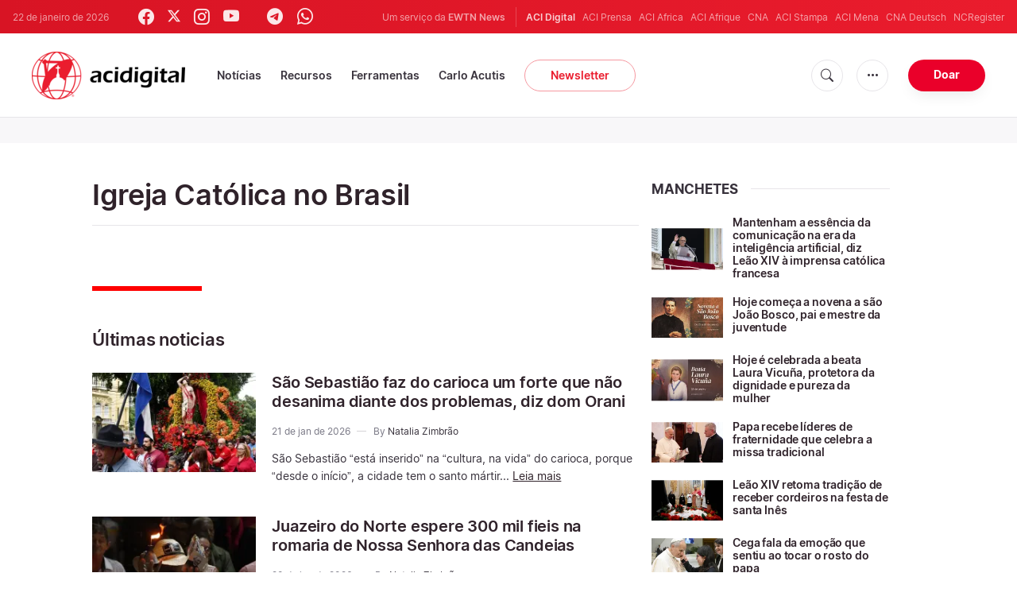

--- FILE ---
content_type: text/html; charset=UTF-8
request_url: https://www.acidigital.com/noticias/tag/10947?tag_id=10947
body_size: 15735
content:


    

<!DOCTYPE html>
<html lang="pt_BR">
<head>
    <link rel="stylesheet" href="https://cdn.jsdelivr.net/npm/bootstrap-icons@1.5.0/font/bootstrap-icons.css">
    <link rel="stylesheet" type="text/css" href="/assets/css/app.css?id=150b985a459d2d81f4ad0af4ff97f350">
    <script src='/assets/js/app.js?id=587efb47ff6fd07ca88a48ee29a3a337'></script>
    <meta http-equiv="Content-Type" content="text/html; charset=UTF-8">
<meta http-equiv="X-UA-Compatible" content="IE=edge,chrome=1">
<title>Igreja Católica no Brasil</title>
  <meta name="description" content="Igreja Católica no Brasil - Últimas notícias"/>
  <meta name="author" content="ACI Digital"/>
<meta name="copyright" content="© 2026 ACI Digital | Todos os direitos reservados."/>
<meta name="viewport" content="width=device-width, initial-scale=1, minimum-scale=1.0, maximum-scale=1.0, user-scalable=no"/>

<meta name="apple-mobile-web-app-capable" content="yes">
<meta name="format-detection" content="telephone=no">


<meta property="twitter:account_id" content="32417910"/>
<meta property="twitter:site" content="@acidigital"/>
<meta property="twitter:url" content="https://www.acidigital.com/noticias/tag/10947/igreja-catolica-no-brasil?page=1"/>
<meta property="twitter:title" content="Igreja Católica no Brasil"/>
<meta property="twitter:description" content="Igreja Católica no Brasil - Últimas notícias"/>
<meta property="twitter:creator" content="@acidigital"/>
<meta property="twitter:image:src" content="https://www.acidigital.com/storage/images/branding/logo-globe.png"/>


<meta property="fb:pages" content="100064853011939"/>
<meta property="og:type" content="website"/>
<meta property="og:title" content="Igreja Católica no Brasil"/>
<meta property="og:url" content="https://www.acidigital.com/noticias/tag/10947/igreja-catolica-no-brasil?page=1"/>
<meta property="og:image" content="https://www.acidigital.com/storage/images/branding/logo-globe.png"/>
<meta property="og:description" content="Igreja Católica no Brasil - Últimas notícias"/>
<meta property="og:site_name" content="ACI Digital"/>
<link rel="canonical" href="https://www.acidigital.com/noticias/tag/10947/igreja-catolica-no-brasil?page=1">
<link rel="next" href="https://www.acidigital.com/noticias/tag/10947/igreja-catolica-no-brasil?page=2">


<meta name="parsely-link" content="https://www.acidigital.com/noticias/tag/10947/igreja-catolica-no-brasil?page=1" />
<meta name="parsely-title" content="Igreja Católica no Brasil" />
    <meta name="parsely-type" content="index" />
<meta name="parsely-image-url" content="https://www.acidigital.com/storage/images/branding/logo-globe.png" />


    <meta name="analytics-page-type" content="tag" />
                <meta name="analytics-tags" content="igreja católica no brasil" />
        <meta name="analytics-page-id" content="10947" />


<link rel="icon" type="image/png" href="https://www.acidigital.com/images/extra/apple/apple-touch-icon-57x57.png" sizes="196x196" />
<link rel="icon" type="image/png" href="https://www.acidigital.com/images/extra/favicon/favicon-96x96.png" sizes="96x96" />
<link rel="icon" type="image/png" href="https://www.acidigital.com/images/extra/favicon/favicon-32x32.png" sizes="32x32" />
<link rel="icon" type="image/png" href="https://www.acidigital.com/images/extra/favicon/favicon-16x16.png" sizes="16x16" />
<link rel="icon" type="image/png" href="https://www.acidigital.com/images/extra/favicon/favicon-128x128.png" sizes="128x128" />
<link rel="apple-touch-icon-precomposed" sizes="57x57" href="https://www.acidigital.com/images/extra/apple/apple-touch-icon-57x57.png" />
<link rel="apple-touch-icon-precomposed" sizes="114x114" href="https://www.acidigital.com/images/extra/apple/apple-touch-icon-114x114.png" />
<link rel="apple-touch-icon-precomposed" sizes="72x72" href="https://www.acidigital.com/images/extra/apple/apple-touch-icon-72x72.png" />
<link rel="apple-touch-icon-precomposed" sizes="144x144" href="https://www.acidigital.com/images/extra/apple/apple-touch-icon-144x144.png" />
<link rel="apple-touch-icon-precomposed" sizes="60x60" href="https://www.acidigital.com/images/extra/apple/apple-touch-icon-60x60.png" />
<link rel="apple-touch-icon-precomposed" sizes="120x120" href="https://www.acidigital.com/images/extra/apple/apple-touch-icon-120x120.png" />
<link rel="apple-touch-icon-precomposed" sizes="76x76" href="https://www.acidigital.com/images/extra/apple/apple-touch-icon-76x76.png" />
<link rel="apple-touch-icon-precomposed" sizes="152x152" href="https://www.acidigital.com/images/extra/apple/apple-touch-icon-152x152.png" />
    <!-- PostHog Analytics -->
<script>
(function() {
    'use strict';

    // PostHog CDN Loader
    !function(t,e){var o,n,p,r;e.__SV||(window.posthog=e,e._i=[],e.init=function(i,s,a){function g(t,e){var o=e.split(".");2==o.length&&(t=t[o[0]],e=o[1]);t[e]=function(){t.push([e].concat(Array.prototype.slice.call(arguments,0)))}}(p=t.createElement("script")).type="text/javascript",p.async=!0,p.src=s.api_host+"/static/array.js",(r=t.getElementsByTagName("script")[0]).parentNode.insertBefore(p,r);var u=e;for(void 0!==a?u=e[a]=[]:a="posthog",u.people=u.people||[],u.toString=function(t){var e="posthog";return"posthog"!==a&&(e+="."+a),t||(e+=" (stub)"),e},u.people.toString=function(){return u.toString(1)+".people (stub)"},o="capture identify alias people.set people.set_once set_config register register_once unregister opt_out_capturing has_opted_out_capturing opt_in_capturing reset isFeatureEnabled onFeatureFlags getFeatureFlag getFeatureFlagPayload reloadFeatureFlags group updateEarlyAccessFeatureEnrollment getEarlyAccessFeatures getActiveMatchingSurveys getSurveys".split(" "),n=0;n<o.length;n++)g(u,o[n]);e._i.push([i,s,a])},e.__SV=1)}(document,window.posthog||[]);

    // =============================================================================
    // PostHog Configuration
    // =============================================================================

    const posthogConfig = {
        enabled: true,
        apiKey: 'phc_3b4tsLrHHzsSavxDBpOPpePiNKlWmVVxiZbc1uqqSaB',
        host: 'https://eu.i.posthog.com',
        webVitalsSampleRate: 10,
        sessionReplaySampleRate: 0,
        forceSessionReplay: false,
        forceSessionReplayParam: 'posthog_force_replay',
        debug: false
    };

    // =============================================================================
    // Types & Interfaces
    // =============================================================================

    /**
     * @typedef {Object} AnalyticsContext
     * @property {string|null} pageType
     * @property {string|null} pubDate
     * @property {string|null} section
     * @property {string[]|null} authors
     * @property {string[]|null} tags
     */

    // =============================================================================
    // Constants & State
    // =============================================================================

    // Set to track seen error signatures to prevent duplicate exception reporting
    const seenErrors = new Set();

    // =============================================================================
    // PostHog Initialization
    // =============================================================================

    /**
     * Initialize PostHog analytics with proper configuration
     */
    function initializePostHog() {
        // Skip initialization if disabled or no API key
        if (!posthogConfig.enabled || !posthogConfig.apiKey) {
            return;
        }

        try {
            posthog.init(posthogConfig.apiKey, {
                api_host: posthogConfig.host,
                persistence: 'memory',
                debug: posthogConfig.debug,
                autocapture: true,
                capture_pageview: true,
                capture_pageleave: true,
                capture_exceptions: true,
                cross_subdomain_cookie: false,
                disable_session_recording: !shouldEnableSessionReplay(),
                capture_performance: getPerformanceConfig(),
                before_send: processEventBeforeSend,
                loaded: function() {
                    setAnalyticsContext();
                }
            });
        } catch (error) {
            // Silently fail to avoid breaking the application
            console.error('PostHog initialization failed:', error);
        }
    }

    // =============================================================================
    // Event Processing & Filtering
    // =============================================================================

    /**
     * Generate a unique signature for an error to enable deduplication
     */
    function generateErrorSignature(event) {
        if (!event.properties || !event.properties.$exception_list) {
            return '';
        }

        const exceptions = event.properties.$exception_list;
        if (!Array.isArray(exceptions) || exceptions.length === 0) {
            return '';
        }

        // Use the first exception to generate signature
        const exception = exceptions[0];
        const type = exception.type || 'Unknown';
        const message = exception.value || '';
        const stackTrace = exception.stacktrace && exception.stacktrace.frames && exception.stacktrace.frames[0];

        // Create signature from error type, message, and top stack frame
        return [
            type,
            message,
            stackTrace ? stackTrace.filename || '' : '',
            stackTrace ? stackTrace.function || '' : '',
            stackTrace ? stackTrace.lineno || '' : ''
        ].join('|');
    }

    /**
     * Process events before sending to PostHog
     * Handles sampling and deduplication
     */
    function processEventBeforeSend(event) {
        if (event === null) {
            return null;
        }

        // Sample web vitals events
        if (
            event.event === '$web_vitals' &&
            Math.random() * 100 > posthogConfig.webVitalsSampleRate
        ) {
            return null; // Drop this event
        }

        // Deduplicate exception events
        if (event.event === '$exception') {
            const errorSignature = generateErrorSignature(event);
            if (errorSignature && seenErrors.has(errorSignature)) {
                return null; // Drop duplicate error
            }
            if (errorSignature) {
                seenErrors.add(errorSignature);
            }
        }

        return event;
    }

    /**
     * Determine if session replay should be enabled
     */
    function shouldEnableSessionReplay() {
        const forceSessionReplay = posthogConfig.forceSessionReplay ||
            (typeof window !== 'undefined' &&
                new URLSearchParams(window.location.search).has(posthogConfig.forceSessionReplayParam));

        return forceSessionReplay || Math.random() * 100 < posthogConfig.sessionReplaySampleRate;
    }

    /**
     * Get performance configuration based on web vitals sample rate
     */
    function getPerformanceConfig() {
        if (posthogConfig.webVitalsSampleRate === 100) {
            return true;
        } else if (posthogConfig.webVitalsSampleRate > 0) {
            return {
                web_vitals_sample_rate: posthogConfig.webVitalsSampleRate / 100
            };
        }
        return false;
    }

    // =============================================================================
    // Context Utilities
    // =============================================================================

    /**
     * Get page metadata from generic analytics meta tags
     */
    function getPageMetadata() {
        const metaMapping = [
            ['page_type', 'analytics-page-type'],
            ['pub_date', 'analytics-pub-date'],
            ['section', 'analytics-section'],
            ['authors', 'analytics-authors'],
            ['tags', 'analytics-tags'],
            ['page_id', 'analytics-page-id']
        ];

        const metadata = {};

        metaMapping.forEach(function(item) {
            const el = document.querySelector('meta[name="' + item[1] + '"]');
            if (el && el.content) {
                if (item[0] === 'tags' || item[0] === 'authors') {
                    metadata[item[0]] = el.content.split('|').map(function(s) {
                        return s.trim();
                    }).filter(Boolean);
                } else {
                    metadata[item[0]] = el.content;
                }
            }
        });

        return metadata;
    }

    /**
     * Get the current page URL path
     */
    function getPagePath() {
        return typeof window !== 'undefined' ? window.location.pathname : '';
    }

    // =============================================================================
    // Analytics Context Management
    // =============================================================================

    /**
     * Set analytics context using PostHog Super Properties
     * This ensures all events include these properties automatically
     */
    function setAnalyticsContext() {
        if (!posthogConfig.enabled || typeof posthog === 'undefined') {
            return;
        }

        try {
            const pageMetadata = getPageMetadata();
            const contextData = Object.assign({
                app_name: 'aci-digital',
                app_version: '0.1.0',
            }, pageMetadata);

            posthog.register(contextData);
        } catch (error) {
            console.error('Failed to set analytics context:', error);
            // Register error flag for debugging
            try {
                posthog.register({ 'register-error': true });
            } catch (e) {
                // Silent fail
            }
        }
    }

    /**
     * Clear analytics context by unregistering properties
     */
    function clearAnalyticsContext() {
        if (!posthogConfig.enabled || typeof posthog === 'undefined') {
            return;
        }

        try {
            const keysToUnregister = [
                'page_type', 'pub_date', 'section', 'authors', 'tags',
                'app_name', 'page_id'
            ];

            keysToUnregister.forEach(function(key) {
                posthog.unregister(key);
            });
        } catch (error) {
            console.error('Failed to clear analytics context:', error);
        }
    }

    /**
     * Get current analytics context from PostHog
     */
    function getAnalyticsContext() {
        if (!posthogConfig.enabled || typeof posthog === 'undefined') {
            return {
                pageType: null,
                pubDate: null,
                section: null,
                authors: null,
                tags: null
            };
        }

        try {
            return {
                pageType: posthog.get_property('page_type') || null,
                pubDate: posthog.get_property('pub_date') || null,
                section: posthog.get_property('section') || null,
                authors: posthog.get_property('authors') || null,
                tags: posthog.get_property('tags') || null
            };
        } catch (error) {
            return {
                pageType: null,
                pubDate: null,
                section: null,
                authors: null,
                tags: null
            };
        }
    }

    // =============================================================================
    // Public API
    // =============================================================================

    // Expose functions to global scope for external use
    window.PostHogAnalytics = {
        initialize: initializePostHog,
        setContext: setAnalyticsContext,
        clearContext: clearAnalyticsContext,
        getContext: getAnalyticsContext,
        config: posthogConfig
    };

    // =============================================================================
    // Auto-initialization
    // =============================================================================

    // Initialize PostHog when DOM is ready
    if (document.readyState === 'loading') {
        document.addEventListener('DOMContentLoaded', initializePostHog);
    } else {
        initializePostHog();
    }
})();
</script>
<!-- End PostHog Analytics -->
    
    <script type='text/javascript'>
var googletag = googletag || {};
googletag.cmd = googletag.cmd || [];
(function() {
    var gads = document.createElement('script');
    gads.async = true;
    gads.type = 'text/javascript';
    var useSSL = 'https:' == document.location.protocol;
    gads.src = (useSSL ? 'https:' : 'http:') + 
    '//www.googletagservices.com/tag/js/gpt.js';
    var node = document.getElementsByTagName('script')[0];
    node.parentNode.insertBefore(gads, node);
})();
googletag.cmd.push(function() {
	var mappingTopBanner = googletag.sizeMapping().
		addSize([992, 0], [[728, 90], [970, 90], [468, 60]]). //desktop
		addSize([320, 240], [[300, 250]]). //mobile
		addSize([0, 0], [[320, 50]]). //other
		build();
    googletag.defineSlot('/35602961/ACI_DI_Top_Banner', [[728, 90], [970, 90]], 'ACI_DI_Top_Banner').defineSizeMapping(mappingTopBanner).addService(googletag.pubads()).setCollapseEmptyDiv(true,true);
    googletag.defineSlot('/35602961/ACI_D_Article_1', [300, 250], 'ACI_D_Article_1').addService(googletag.pubads()).setCollapseEmptyDiv(true,true);
    googletag.defineSlot('/35602961/ACI_D_Sidebar_A', [300, 250], 'ACI_D_Article_A').addService(googletag.pubads()).setCollapseEmptyDiv(true,true);
    googletag.defineSlot('/35602961/ACI_D_Sidebar_B', [300, 250], 'ACI_D_Article_B').addService(googletag.pubads()).setCollapseEmptyDiv(true,true);
    googletag.defineSlot('/35602961/ACI_D_Sidebar_C', [300, 250], 'ACI_D_Article_C').addService(googletag.pubads()).setCollapseEmptyDiv(true,true);
    googletag.pubads().collapseEmptyDivs();
    googletag.enableServices();
});
</script>
    <!-- Google Tag Manager -->
    <script>(function(w,d,s,l,i){w[l]=w[l]||[];w[l].push({'gtm.start':
        new Date().getTime(),event:'gtm.js'});var f=d.getElementsByTagName(s)[0],
            j=d.createElement(s),dl=l!='dataLayer'?'&l='+l:'';j.async=true;j.src=
            'https://www.googletagmanager.com/gtm.js?id='+i+dl;f.parentNode.insertBefore(j,f);
        })(window,document,'script','dataLayer','GTM-T294ZT8');
    </script>
        <script type="application/ld+json">
    {
		"@context": 		"http://schema.org",
		"@type":			"WebPage",
		"headline": 		"Igreja Católica no Brasil",
		"description": 		"Igreja Católica no Brasil - Últimas notícias",
		"datePublished":	"2026-01-22T10:16:42-03:00",
		"dateModified":		"2026-01-21T12:11:00-03:00",
		"mainEntityOfPage":	"https://www.acidigital.com/noticias/tag/10947/igreja-catolica-no-brasil?page=1",
		"publisher": {
			"@type": 	"Organization",
			"name": 	"ACI Digital",
			"sameAs": [
			"https://www.facebook.com/acidigital",
			"https://twitter.com/acidigital",
			"https://www.instagram.com/acidigital"
		    ],
			"logo": {
			    "@type":	"ImageObject",
			    "url":		"https://www.acidigital.com/images/branding/acidigitalRedBlk.png",
			    "width": 	2663,
			    "height": 	830
		    }
		},
		"author": [{
            "@type": 	"Organization",
            "url":		"https://www.acidigital.com/quemsomos.htm",
		    "name": 	"ACI Digital",
            "description": 	"ACI Digital é o serviço de notícias em Português do grupo ACI, encabeçado pela agência ACI Prensa. ACI Prensa foi originalmente fundada com o nome de Agência Católica de Informações (ACI) e seu escritório central se encontra em Lima, no Peru, onde é reconhecida juridicamente como uma associação educativa sem fins lucrativos vinculada à Igreja Católica."
		}],
		"image": {
			"@type": 	"ImageObject",
			"url": 		"https://www.acidigital.com/storage/images/branding/logo-globe.png?w=800&h=600",
			"width": 	800,
			"height": 	600
    }
}
</script>
</head>
<body class="main">
    <noscript><iframe src="https://www.googletagmanager.com/ns.html?id=GTM-T294ZT8" height="0" width="0" style="display:none;visibility:hidden"></iframe></noscript>
    <div id="app">
        <header class="p-0" id="header">
	<div class="header-desktop">
        <div id="topbar" class="py-2 clear">
	<div class="left">
		<span class="today mr-6 mr-s-0">22 de janeiro de 2026</span>
		<ul class="social-menu" style="">
    <li><a href="https://www.facebook.com/acidigital" target="_blank"><i class="bi bi-facebook"></i></a></li>
    <li><a href="https://twitter.com/acidigital" target="_blank"><i class="bi bi-twitter-x"></i></a></li>
    <li><a href="https://www.instagram.com/acidigital/" target="_blank"><i class="bi bi-instagram"></i></a></li>
    <li><a href="https://www.youtube.com/acidigital" target="_blank"><i class="bi bi-youtube"></i></a></li>
    <li><a href="https://www.tiktok.com/@acidigital" target="_blank"><i class="bi bi-tiktok"></i></a></li>
    <li><a href="https://t.me/acidigital" target="_blank"><i class="bi bi-telegram"></i></a></li>
    <li><a href="https://www.whatsapp.com/channel/0029VaA6cwdFHWq6GlK3ps20" target="_blank"><i class="bi bi-whatsapp"></i></a></li>
    <li><a href="https://www.threads.net/@acidigital" target="_blank"><i class="bi bi-threads"></i></a></li>
</ul>
	</div>
	<div class="right">
		<span class="ewtn-title">Um serviço da <a href="//www.ewtnnews.com" title="EWTN News">EWTN News</a></span>

		<div class="ewtn-services current-page">
			<a class="service current-service" href="javascript:;">ACI Digital</a>
			<a class="service" href="https://www.aciprensa.com/" target="_blank">ACI Prensa</a>
			<a class="service" href="https://www.aciafrica.org/" target="_blank">ACI Africa</a>
            <a class="service" href="https://www.aciafrique.org/" target="_blank">ACI Afrique</a>
            <a class="service" href="https://www.catholicnewsagency.com/" target="_blank">CNA</a>
			<a class="service" href="https://www.acistampa.com/" target="_blank">ACI Stampa</a>
            <a class="service" href="https://www.acimena.com/" target="_blank">ACI Mena</a>
			<a class="service" href="https://de.catholicnewsagency.com/" target="_blank">CNA Deutsch</a>
			<a class="service" href="https://www.ncregister.com/" target="_blank">NCRegister</a>
		</div>
	</div>
</div>
<div class="menubar sticky-menu justify-content-between d-flex">
	<a href="/"><img class="logo logo-desktop" src="https://www.acidigital.com/images/branding/logo-red-black-small.png" alt="ACI Digital"></a>

	<div class="menu-content justify-content-between d-flex align-items-center">
		<div class="no-wrap">
			<ul id="main-menu" class="sm sm-clean">
	<li class=>
		<a href='javascript:;' class="has-submenu"><span class="sub-arrow"></span> Notícias</a>
		<ul class="sub-menu">
			<li><a href="https://www.acidigital.com/noticias">&Uacute;ltimas Notícias</a></li>
					<li><a href="https://www.acidigital.com/noticias/secao/10/santos">Santos</a></li>
					<li><a href="https://www.acidigital.com/noticias/secao/1/vaticano">Vaticano</a></li>
					<li><a href="https://www.acidigital.com/noticias/secao/2/america">América</a></li>
					<li><a href="https://www.acidigital.com/noticias/secao/3/brasil">Brasil</a></li>
					<li><a href="https://www.acidigital.com/noticias/secao/4/mundo">Mundo</a></li>
					<li><a href="https://www.acidigital.com/noticias/secao/6/controversia">Controvérsia</a></li>
					<li><a href="https://www.acidigital.com/noticias/secao/5/vida-e-familia">Vida e Família</a></li>
					<li><a href="https://www.acidigital.com/noticias/secao/7/perfis">Perfis</a></li>
					<li><a href="https://www.acidigital.com/arquivo">Arquivo</a></li>
			<li><a href="https://www.acidigital.com/suscribir">Notícias por e-mail</a></li>
		</ul>
	</li>
	<li class=>
		<a href='javascript:;' class="has-submenu"><span class="sub-arrow"></span> Recursos</a>
		<ul class="sub-menu">
			<li><a href="/vida/aborto/index.html">Aborto</a></li>
			<li><a href="/aids/index.html">AIDS</a></li>
			<li><a href="/apologetica/index.html">Apologética</a></li>
			<li><a href="/bentoxvi/index.html">Bento XVI</a></li>
			<li><a href="/Biblia/index.html">Bíblia</a></li>
			<li><a href="/Cardeais/index.html">Cardeais</a></li>
			<li><a href="/catecismo/index.html">Catecismo</a></li>
			<li><a href="/controversia/index.html">Controvérsias</a></li>
			<li><a href="/vida/index.html">Defesa da Vida</a></li>
			<li><a href="/Documentos/index.html">Documentos eclesiais</a></li>
			<li><a href="/familia/index.html">Família</a></li>
			<li><a href="/fiestas/index.html">Festas Litúrgicas</a></li>
			<li><a href="/Historias/index.html">Histórias urbanas</a></li>
			<li><a href="/juanpabloii/index.html">João Paulo II</a></li>
			<li><a href="/Banco/index.html">Imagens</a></li>
			<li><a href="/igreja/index.html">Igreja</a></li>
			<li><a href="/Maria/index.html">Maria</a></li>
			<li><a href="/Oraciones/index.html">Orações</a></li>
			<li><a href="/reportajes/index.html">Reportagens</a></li>
			<li><a href="/sacramentos/index.html">Sacramentos</a></li>
			<li><a href="/santoral/index.html">Santos</a></li>
			<li><a href="/todosaci.htm">Todo ACI</a></li>
		</ul>
	</li>
	<li class=>
		<a href='javascript:;' class="has-submenu"><span class="sub-arrow"></span> Ferramentas</a>
		<ul class="sub-menu">

			<li><a href="https://www.acidigital.com/rss">RSS</a></li>
			<li><a href="https://www.youtube.com/@acidigital">Youtube</a></li>
			<li><a href="https://www.acidigital.com/wallpapers/index.html">Wallpapers</a></li>
		</ul>
	</li>
    <li class=""><a href="/noticias/tag/16915/canonizacao-de-carlo-acutis?page=1">Carlo Acutis</a></li>
	<li><a class="featured-btn" href="https://www.acidigital.com/suscribir">Newsletter</a></li>
</ul>
		</div>

		<ul class="extra-buttons no-wrap">
			<li><a href="javascript:;" class="btn-icon" id="search-btn"><i class="bi bi-search"></i></a></li>
			<li class="dropdown">
				<a href="javascript:;" class="dropdown-open btn-icon"><i class="bi bi-three-dots"></i></a>
				<div class="dropdown-content">
					<a class="dropdown-item" href="https://www.acidigital.com/quemsomos.htm">Quem somos?</a>
					<a class="dropdown-item" href="https://ewtnadvertising.com/" target="_blank">Anunciar</a>
					<a class="dropdown-item" href="https://www.acidigital.com/privacidade.htm">Privacidade</a>
				</div>
			</li>
			<li><a href="https://www.ewtn.com/missions/donate-to-ewtn-news-sp-46" class="btn btn-rounded btn-success">Doar</a></li>
		</ul>
	</div>

	<div id="search-block">
		<div class="search-content d-flex justify-content-between align-items-center">
			<div class="search-bar">
	<form class="search" accept-charset="utf-8" method="get" action="/results">
		<div class="input-field">
			<i class="bi bi-search"></i>
			<input class="search-field" type="text" name="q" placeholder="Pesquisar notícias...">
			<button type="submit" id="search" class="submit-form submit-btn btn btn-rounded btn-success" value=""><span class="search-text">Pesquisa</span><i class="bi bi-search"></i></button>
		</div>
	</form>
</div>
			<a href="javascript:;" id="close-search"></a>
		</div>
	</div>
</div>
    </div>
	<div class="header-tablet responsive-header">
		<div id="topbar" class="py-2 clear">
	<div class="left">
        <span class="today mr-6 mr-s-0">22 de janeiro de 2026</span>
		<ul class="social-menu" style="">
    <li><a href="https://www.facebook.com/acidigital" target="_blank"><i class="bi bi-facebook"></i></a></li>
    <li><a href="https://twitter.com/acidigital" target="_blank"><i class="bi bi-twitter-x"></i></a></li>
    <li><a href="https://www.instagram.com/acidigital/" target="_blank"><i class="bi bi-instagram"></i></a></li>
    <li><a href="https://www.youtube.com/acidigital" target="_blank"><i class="bi bi-youtube"></i></a></li>
    <li><a href="https://www.tiktok.com/@acidigital" target="_blank"><i class="bi bi-tiktok"></i></a></li>
    <li><a href="https://t.me/acidigital" target="_blank"><i class="bi bi-telegram"></i></a></li>
    <li><a href="https://www.whatsapp.com/channel/0029VaA6cwdFHWq6GlK3ps20" target="_blank"><i class="bi bi-whatsapp"></i></a></li>
    <li><a href="https://www.threads.net/@acidigital" target="_blank"><i class="bi bi-threads"></i></a></li>
</ul>
	</div>
	<div class="right">
		<span class="ewtn-title">Um serviço da <a href="//www.ewtnnews.com" title="EWTN News">EWTN News</a></span>
		<div class="dropdown current-page">
			<a href="javascript:;" class="dropdown-open">ACI Digital <i class="bi bi-chevron-down"></i></a>
			<div class="dropdown-content">
				<a class="dropdown-item" href="https://www.aciprensa.com/" target="_blank">ACI Prensa</a>
				<a class="dropdown-item" href="https://www.aciafrica.org/" target="_blank">ACI Africa</a>
				<a class="dropdown-item" href="https://www.aciafrique.org/" target="_blank">ACI Afrique</a>
				<a class="dropdown-item" href="https://www.catholicnewsagency.com/" target="_blank">CNA</a>
				<a class="dropdown-item" href="https://www.acistampa.com/" target="_blank">ACI Stampa</a>
				<a class="dropdown-item" href="https://www.acimena.com/" target="_blank">ACI Mena</a>
				<a class="dropdown-item" href="https://de.catholicnewsagency.com/" target="_blank">CNA Deutsch</a>
				<a class="dropdown-item" href="https://www.ncregister.com/" target="_blank">NCRegister</a>
			</div>
		</div>
	</div>
</div>
<div class="menubar sticky-menu justify-content-between d-flex">
	<a href="/"><img class="logo logo-tablet" src="https://www.acidigital.com/images/branding/logo-red-black-small.png" alt="ACI Digital"></a>
	<div class="menu-content justify-content-end d-flex align-items-center">
		<ul class="extra-buttons">
			<li><a href="javascript:;" class="btn-icon" id="search-btn-2"><i class="bi bi-search"></i></a></li>
			<li class="dropdown">
				<a href="javascript:;" class="dropdown-open btn-icon"><i class="bi bi-three-dots"></i></a>
				<div class="dropdown-content">
					<a class="dropdown-item" href="https://www.acidigital.com/quemsomos.htm">Quem somos?</a>
					<a class="dropdown-item" href="https://ewtnadvertising.com/" target="_blank">Anunciar</a>
					<a class="dropdown-item" href="https://www.acidigital.com/privacidade.htm">Privacidade</a>
				</div>
			</li>
			<li><a href="https://www.ewtn.com/missions/donate-to-cna-36" class="btn btn-rounded btn-success">Donate</a></li>
			<li class="menu-btn"><a href="javascript:void(0);" class="sidebar-handler btn-icon"><i class="bi bi-list"></i><span>Menu</span></a></li>
		</ul>
	</div>
	<div id="search-block-2">
		<div class="search-content d-flex justify-content-between align-items-center">
			<div class="search-bar">
	<form class="search" accept-charset="utf-8" method="get" action="/results">
		<div class="input-field">
			<i class="bi bi-search"></i>
			<input class="search-field" type="text" name="q" placeholder="Pesquisar notícias...">
			<button type="submit" id="search" class="submit-form submit-btn btn btn-rounded btn-success" value=""><span class="search-text">Pesquisa</span><i class="bi bi-search"></i></button>
		</div>
	</form>
</div>
			<a href="javascript:;" id="close-search-2"></a>
		</div>
	</div>
</div>
<div class="tablet-sidebar responsive-sidebar">
	<a href="javascript:;" class="close-sidebar">&times;</a>
	<div class="responsive-sidebar-content">
		<ul id="main-menu" class="sm sm-clean">
	<li class=>
		<a href='javascript:;' class="has-submenu"><span class="sub-arrow"></span> Notícias</a>
		<ul class="sub-menu">
			<li><a href="https://www.acidigital.com/noticias">&Uacute;ltimas Notícias</a></li>
					<li><a href="https://www.acidigital.com/noticias/secao/10/santos">Santos</a></li>
					<li><a href="https://www.acidigital.com/noticias/secao/1/vaticano">Vaticano</a></li>
					<li><a href="https://www.acidigital.com/noticias/secao/2/america">América</a></li>
					<li><a href="https://www.acidigital.com/noticias/secao/3/brasil">Brasil</a></li>
					<li><a href="https://www.acidigital.com/noticias/secao/4/mundo">Mundo</a></li>
					<li><a href="https://www.acidigital.com/noticias/secao/6/controversia">Controvérsia</a></li>
					<li><a href="https://www.acidigital.com/noticias/secao/5/vida-e-familia">Vida e Família</a></li>
					<li><a href="https://www.acidigital.com/noticias/secao/7/perfis">Perfis</a></li>
					<li><a href="https://www.acidigital.com/arquivo">Arquivo</a></li>
			<li><a href="https://www.acidigital.com/suscribir">Notícias por e-mail</a></li>
		</ul>
	</li>
	<li class=>
		<a href='javascript:;' class="has-submenu"><span class="sub-arrow"></span> Recursos</a>
		<ul class="sub-menu">
			<li><a href="/vida/aborto/index.html">Aborto</a></li>
			<li><a href="/aids/index.html">AIDS</a></li>
			<li><a href="/apologetica/index.html">Apologética</a></li>
			<li><a href="/bentoxvi/index.html">Bento XVI</a></li>
			<li><a href="/Biblia/index.html">Bíblia</a></li>
			<li><a href="/Cardeais/index.html">Cardeais</a></li>
			<li><a href="/catecismo/index.html">Catecismo</a></li>
			<li><a href="/controversia/index.html">Controvérsias</a></li>
			<li><a href="/vida/index.html">Defesa da Vida</a></li>
			<li><a href="/Documentos/index.html">Documentos eclesiais</a></li>
			<li><a href="/familia/index.html">Família</a></li>
			<li><a href="/fiestas/index.html">Festas Litúrgicas</a></li>
			<li><a href="/Historias/index.html">Histórias urbanas</a></li>
			<li><a href="/juanpabloii/index.html">João Paulo II</a></li>
			<li><a href="/Banco/index.html">Imagens</a></li>
			<li><a href="/igreja/index.html">Igreja</a></li>
			<li><a href="/Maria/index.html">Maria</a></li>
			<li><a href="/Oraciones/index.html">Orações</a></li>
			<li><a href="/reportajes/index.html">Reportagens</a></li>
			<li><a href="/sacramentos/index.html">Sacramentos</a></li>
			<li><a href="/santoral/index.html">Santos</a></li>
			<li><a href="/todosaci.htm">Todo ACI</a></li>
		</ul>
	</li>
	<li class=>
		<a href='javascript:;' class="has-submenu"><span class="sub-arrow"></span> Ferramentas</a>
		<ul class="sub-menu">

			<li><a href="https://www.acidigital.com/rss">RSS</a></li>
			<li><a href="https://www.youtube.com/@acidigital">Youtube</a></li>
			<li><a href="https://www.acidigital.com/wallpapers/index.html">Wallpapers</a></li>
		</ul>
	</li>
    <li class=""><a href="/noticias/tag/16915/canonizacao-de-carlo-acutis?page=1">Carlo Acutis</a></li>
	<li><a class="featured-btn" href="https://www.acidigital.com/suscribir">Newsletter</a></li>
</ul>
	</div>
</div>
	</div>
	<div class="header-mobile responsive-header">
		<div class="menubar justify-content-between d-flex align-items-center">
	<a href="/"><img class="logo logo-mobile" src="https://www.acidigital.com/images/branding/logo-white-small.png" alt="ACI Digital"></a>

	<ul class="extra-buttons">
		<li><a href="https://www.ewtn.com/missions/donate-to-ewtn-news-sp-46" class="btn btn-rounded btn-success">Doar</a></li>
		<li class="menu-btn"><a href="javascript:void(0);" class="sidebar-handler btn-icon"><i class="bi bi-list"></i></a></li>
	</ul>
</div>

<div class="mobile-sidebar responsive-sidebar">
	<a href="javascript:;" class="close-sidebar">&times;</a>
	<div class="responsive-sidebar-content">
		<span class="today mr-6 mr-s-0">22 de janeiro de 2026</span>
		<div class="search-bar">
	<form class="search" accept-charset="utf-8" method="get" action="/results">
		<div class="input-field">
			<i class="bi bi-search"></i>
			<input class="search-field" type="text" name="q" placeholder="Pesquisar notícias...">
			<button type="submit" id="search" class="submit-form submit-btn btn btn-rounded btn-success" value=""><span class="search-text">Pesquisa</span><i class="bi bi-search"></i></button>
		</div>
	</form>
</div>
		<ul id="main-menu" class="sm sm-clean">
	<li class=>
		<a href='javascript:;' class="has-submenu"><span class="sub-arrow"></span> Notícias</a>
		<ul class="sub-menu">
			<li><a href="https://www.acidigital.com/noticias">&Uacute;ltimas Notícias</a></li>
					<li><a href="https://www.acidigital.com/noticias/secao/10/santos">Santos</a></li>
					<li><a href="https://www.acidigital.com/noticias/secao/1/vaticano">Vaticano</a></li>
					<li><a href="https://www.acidigital.com/noticias/secao/2/america">América</a></li>
					<li><a href="https://www.acidigital.com/noticias/secao/3/brasil">Brasil</a></li>
					<li><a href="https://www.acidigital.com/noticias/secao/4/mundo">Mundo</a></li>
					<li><a href="https://www.acidigital.com/noticias/secao/6/controversia">Controvérsia</a></li>
					<li><a href="https://www.acidigital.com/noticias/secao/5/vida-e-familia">Vida e Família</a></li>
					<li><a href="https://www.acidigital.com/noticias/secao/7/perfis">Perfis</a></li>
					<li><a href="https://www.acidigital.com/arquivo">Arquivo</a></li>
			<li><a href="https://www.acidigital.com/suscribir">Notícias por e-mail</a></li>
		</ul>
	</li>
	<li class=>
		<a href='javascript:;' class="has-submenu"><span class="sub-arrow"></span> Recursos</a>
		<ul class="sub-menu">
			<li><a href="/vida/aborto/index.html">Aborto</a></li>
			<li><a href="/aids/index.html">AIDS</a></li>
			<li><a href="/apologetica/index.html">Apologética</a></li>
			<li><a href="/bentoxvi/index.html">Bento XVI</a></li>
			<li><a href="/Biblia/index.html">Bíblia</a></li>
			<li><a href="/Cardeais/index.html">Cardeais</a></li>
			<li><a href="/catecismo/index.html">Catecismo</a></li>
			<li><a href="/controversia/index.html">Controvérsias</a></li>
			<li><a href="/vida/index.html">Defesa da Vida</a></li>
			<li><a href="/Documentos/index.html">Documentos eclesiais</a></li>
			<li><a href="/familia/index.html">Família</a></li>
			<li><a href="/fiestas/index.html">Festas Litúrgicas</a></li>
			<li><a href="/Historias/index.html">Histórias urbanas</a></li>
			<li><a href="/juanpabloii/index.html">João Paulo II</a></li>
			<li><a href="/Banco/index.html">Imagens</a></li>
			<li><a href="/igreja/index.html">Igreja</a></li>
			<li><a href="/Maria/index.html">Maria</a></li>
			<li><a href="/Oraciones/index.html">Orações</a></li>
			<li><a href="/reportajes/index.html">Reportagens</a></li>
			<li><a href="/sacramentos/index.html">Sacramentos</a></li>
			<li><a href="/santoral/index.html">Santos</a></li>
			<li><a href="/todosaci.htm">Todo ACI</a></li>
		</ul>
	</li>
	<li class=>
		<a href='javascript:;' class="has-submenu"><span class="sub-arrow"></span> Ferramentas</a>
		<ul class="sub-menu">

			<li><a href="https://www.acidigital.com/rss">RSS</a></li>
			<li><a href="https://www.youtube.com/@acidigital">Youtube</a></li>
			<li><a href="https://www.acidigital.com/wallpapers/index.html">Wallpapers</a></li>
		</ul>
	</li>
    <li class=""><a href="/noticias/tag/16915/canonizacao-de-carlo-acutis?page=1">Carlo Acutis</a></li>
	<li><a class="featured-btn" href="https://www.acidigital.com/suscribir">Newsletter</a></li>
</ul>
		<li><a href="https://www.ewtn.com/missions/donate-to-ewtn-news-sp-46" class="btn btn-rounded btn-success">Doar</a></li>
		<hr>
		<ul class="extra-menu">
	<li><a href="https://www.acidigital.com/subscribe">Newsletter</a></li>
	<li><a href="https://www.acidigital.com/quemsomos.htm">Quem somos?</a></li>
	<li><a href="https://www.acidigital.com/privacidade.htm">Privacidade</a></li>
</ul>
		<hr>
		<div class="select-ewtn d-flex justify-content-between align-items-center">
			<span class="ewtn-title">EWTN News</span>
			<div class="dropdown current-page">
				<a href="javascript:;" class="dropdown-open">ACI Digital <i class="bi bi-chevron-down"></i></a>
				<div class="dropdown-content">
					<a class="dropdown-item" href="https://www.aciprensa.com/" target="_blank">ACI Prensa</a>
					<a class="dropdown-item" href="https://www.aciafrica.org/" target="_blank">ACI Africa</a>
                    <a class="dropdown-item" href="https://www.aciafrique.org/" target="_blank">ACI Afrique</a>
					<a class="dropdown-item" href="https://www.catholicnewsagency.com/" target="_blank">CNA</a>
					<a class="dropdown-item" href="https://www.acistampa.com/" target="_blank">ACI Stampa</a>
                    <a class="dropdown-item" href="https://www.acimena.com/" target="_blank">ACI Mena</a>
					<a class="dropdown-item" href="https://de.catholicnewsagency.com/" target="_blank">CNA Deutsch</a>
					<a class="dropdown-item" href="https://www.ncregister.com/" target="_blank">NCRegister</a>
				</div>
			</div>
		</div>
	</div>
</div>
	</div>
</header>
        <div class="all">
            <div class="col-12 py-4 lightest-grey-bg">
                <div style="text-align: center" id="ACI_DI_Top_Banner"></div>
<script>
  googletag.cmd.push(function() { googletag.display('ACI_DI_Top_Banner'); });
</script>
            </div>
            <div class="container">
                <div class="row mt-5 mb-6">
                    <div class="col-l-8 col-m-12 content">
                        <h1>Igreja Católica no Brasil</h1>
                        <div class="post-share"><ul class="share">
	<div class="shareaholic-canvas" data-app="share_buttons" data-app-id="33123236"></div>
</ul>
</div>
                        <div class="page-content"><div class="row">
    <div class="col-12 mt-5">
                        <div class="mb-5" style="border: 3px solid #FF0000;width: 20%;"></div>
    </div>
    <div class="col-12 mt-5">
        <div class="cards-grid horizontal-grid flex-null mx-0 p-0">
            <h2 style="margin-top: 0; margin-bottom: 1.8rem;">Últimas noticias</h2>
                        <div class="horizontal">
                <div class="card">
                    <div class="card-image">
                        <a href="https://www.acidigital.com/noticia/66427/sao-sebastiao-faz-do-carioca-um-forte-que-nao-desanima-diante-dos-problemas-diz-dom-orani"><img src="https://www.acidigital.com/images/whatsapp-image-2026-01-21-at-11.56.14-6970ec065ddcf.jpeg?w=220&h=165" alt="Procissão de São Sebastião"></a>
                    </div>
                    <div class="card-content">
                        <h3 class="card-title"><a href="https://www.acidigital.com/noticia/66427/sao-sebastiao-faz-do-carioca-um-forte-que-nao-desanima-diante-dos-problemas-diz-dom-orani">São Sebastião faz do carioca um forte que não desanima diante dos problemas, diz dom Orani</a></h3>
                        <div class="card-meta">
                            <p class="card-meta-item card-author">21 de jan de 2026</p>
                                                        <p class="card-meta-item card-author">By
                                                                <a href="https://www.acidigital.com/autor/64/natalia-zimbrao">Natalia Zimbrão</a>                                                            </p>
                                                    </div>
                        <p class="card-desc">São Sebastião “está inserido” na “cultura, na vida” do carioca, porque “desde o início”, a cidade tem o santo mártir...&nbsp;<a class="read-more" href="https://www.acidigital.com/noticia/66427/sao-sebastiao-faz-do-carioca-um-forte-que-nao-desanima-diante-dos-problemas-diz-dom-orani">Leia mais</a></p>
                    </div>
                </div>
            </div>
                        <div class="horizontal">
                <div class="card">
                    <div class="card-image">
                        <a href="https://www.acidigital.com/noticia/66415/juazeiro-do-norte-espere-300-mil-fieis-na-romaria-de-nossa-senhora-das-candeias"><img src="https://www.acidigital.com/images/romaria-candeias-juazeiro-do-norte-2025-696fc8b7e9a33.jpg?w=220&h=165" alt="Romaria de Nossa Senhora das Candeias 2025"></a>
                    </div>
                    <div class="card-content">
                        <h3 class="card-title"><a href="https://www.acidigital.com/noticia/66415/juazeiro-do-norte-espere-300-mil-fieis-na-romaria-de-nossa-senhora-das-candeias">Juazeiro do Norte espere 300 mil fieis na romaria de Nossa Senhora das Candeias</a></h3>
                        <div class="card-meta">
                            <p class="card-meta-item card-author">20 de jan de 2026</p>
                                                        <p class="card-meta-item card-author">By
                                                                <a href="https://www.acidigital.com/autor/64/natalia-zimbrao">Natalia Zimbrão</a>                                                            </p>
                                                    </div>
                        <p class="card-desc">A romaria de Nossa Senhora das Candeias, tradicionalmente conhecida como Festa da Luz, começa no domingo (24), em Juazeiro do...&nbsp;<a class="read-more" href="https://www.acidigital.com/noticia/66415/juazeiro-do-norte-espere-300-mil-fieis-na-romaria-de-nossa-senhora-das-candeias">Leia mais</a></p>
                    </div>
                </div>
            </div>
                        <div class="horizontal">
                <div class="card">
                    <div class="card-image">
                        <a href="https://www.acidigital.com/noticia/66413/diocese-de-assis-e-consagrada-a-sao-miguel-arcanjo"><img src="https://www.acidigital.com/images/design-sem-nome-2026-01-20t141046.804-696fc7d2d4f60.jpg?w=220&h=165" alt="Dom Argemiro Azevedo coroa a imagem de são Miguel Arcanjo"></a>
                    </div>
                    <div class="card-content">
                        <h3 class="card-title"><a href="https://www.acidigital.com/noticia/66413/diocese-de-assis-e-consagrada-a-sao-miguel-arcanjo">Diocese de Assis é consagrada a são Miguel Arcanjo</a></h3>
                        <div class="card-meta">
                            <p class="card-meta-item card-author">20 de jan de 2026</p>
                                                        <p class="card-meta-item card-author">By
                                                                <a href="https://www.acidigital.com/autor/64/natalia-zimbrao">Natalia Zimbrão</a>                                                            </p>
                                                    </div>
                        <p class="card-desc">A diocese de Assis (SP) foi consagrada a são Miguel Arcanjo no sábado (17), em um evento que reuniu mais...&nbsp;<a class="read-more" href="https://www.acidigital.com/noticia/66413/diocese-de-assis-e-consagrada-a-sao-miguel-arcanjo">Leia mais</a></p>
                    </div>
                </div>
            </div>
                        <div class="horizontal">
                <div class="card">
                    <div class="card-image">
                        <a href="https://www.acidigital.com/noticia/66373/seminaristas-fazem-experiencia-vocacional-e-missionaria-em-tocantins-para-e-mato-grosso"><img src="https://www.acidigital.com/images/whatsapp-image-2026-01-16-at-16.18.11-696a908a76bdc.jpeg?w=220&h=165" alt="Seminaristas na missa de acolhida da diocese de Santíssima Conceição de Araguaia (PA)."></a>
                    </div>
                    <div class="card-content">
                        <h3 class="card-title"><a href="https://www.acidigital.com/noticia/66373/seminaristas-fazem-experiencia-vocacional-e-missionaria-em-tocantins-para-e-mato-grosso">Seminaristas fazem experiência vocacional e missionária em Tocantins, Pará e Mato Grosso</a></h3>
                        <div class="card-meta">
                            <p class="card-meta-item card-author">16 de jan de 2026</p>
                                                        <p class="card-meta-item card-author">By
                                                                <a href="https://www.acidigital.com/autor/103/nathalia-queiroz">Nathália Queiroz</a>                                                            </p>
                                                    </div>
                        <p class="card-desc">Cerca de 200 seminaristas de todo o Brasil chegaram a Palmas (TO) na segunda-feira (12) para participar da 2ª Experiência...&nbsp;<a class="read-more" href="https://www.acidigital.com/noticia/66373/seminaristas-fazem-experiencia-vocacional-e-missionaria-em-tocantins-para-e-mato-grosso">Leia mais</a></p>
                    </div>
                </div>
            </div>
                        <div class="horizontal">
                <div class="card">
                    <div class="card-image">
                        <a href="https://www.acidigital.com/noticia/66149/cariocas-comecam-o-ano-com-a-bencao-dos-capuchinhos-na-basilica-de-sao-sebastiao"><img src="https://www.acidigital.com/images/design-sem-nome-2026-01-02t110123.638-6957d03eacda5.jpg?w=220&h=165" alt="Bênção dos capuchinhos na basílica de São Sebastião, no Rio de Janeiro"></a>
                    </div>
                    <div class="card-content">
                        <h3 class="card-title"><a href="https://www.acidigital.com/noticia/66149/cariocas-comecam-o-ano-com-a-bencao-dos-capuchinhos-na-basilica-de-sao-sebastiao">Cariocas começam o ano com a bênção dos capuchinhos na basílica de São Sebastião</a></h3>
                        <div class="card-meta">
                            <p class="card-meta-item card-author">2 de jan de 2026</p>
                                                        <p class="card-meta-item card-author">By
                                                                <a href="https://www.acidigital.com/autor/64/natalia-zimbrao">Natalia Zimbrão</a>                                                            </p>
                                                    </div>
                        <p class="card-desc">Desde às 5h de hoje (2) os cariocas começam o ano de 2026 com a bênção dos capuchinhos ou bênção...&nbsp;<a class="read-more" href="https://www.acidigital.com/noticia/66149/cariocas-comecam-o-ano-com-a-bencao-dos-capuchinhos-na-basilica-de-sao-sebastiao">Leia mais</a></p>
                    </div>
                </div>
            </div>
                        <div class="horizontal">
                <div class="card">
                    <div class="card-image">
                        <a href="https://www.acidigital.com/noticia/66113/homem-invade-santuario-em-fortaleza-e-quebra-imagem-centenaria-de-sao-benedito"><img src="https://www.acidigital.com/images/design-sem-nome-2025-12-30t132408.192-695408123ecab.jpg?w=220&h=165" alt="Imagem de são Benedito destruída"></a>
                    </div>
                    <div class="card-content">
                        <h3 class="card-title"><a href="https://www.acidigital.com/noticia/66113/homem-invade-santuario-em-fortaleza-e-quebra-imagem-centenaria-de-sao-benedito">Homem invade santuário em Fortaleza e quebra imagem centenária de são Benedito</a></h3>
                        <div class="card-meta">
                            <p class="card-meta-item card-author">30 de dez de 2025</p>
                                                        <p class="card-meta-item card-author">By
                                                                <a href="https://www.acidigital.com/autor/64/natalia-zimbrao">Natalia Zimbrão</a>                                                            </p>
                                                    </div>
                        <p class="card-desc">Um homem invadiu o Santuário Arquidiocesano de Adoração – Paróquia São Benedito, em Fortaleza (CE), na manhã de hoje (30),...&nbsp;<a class="read-more" href="https://www.acidigital.com/noticia/66113/homem-invade-santuario-em-fortaleza-e-quebra-imagem-centenaria-de-sao-benedito">Leia mais</a></p>
                    </div>
                </div>
            </div>
                        <div class="horizontal">
                <div class="card">
                    <div class="card-image">
                        <a href="https://www.acidigital.com/noticia/66107/religioso-salvatoriano-e-nomeado-bispo-coadjutor-de-criciuma"><img src="https://www.acidigital.com/images/design-sem-nome-2025-12-30t095757.095-6953d5a8c44f8.jpg?w=220&h=165" alt="Monsenhor Milton Zonta"></a>
                    </div>
                    <div class="card-content">
                        <h3 class="card-title"><a href="https://www.acidigital.com/noticia/66107/religioso-salvatoriano-e-nomeado-bispo-coadjutor-de-criciuma">Religioso salvatoriano é nomeado bispo coadjutor de Criciúma</a></h3>
                        <div class="card-meta">
                            <p class="card-meta-item card-author">30 de dez de 2025</p>
                                                        <p class="card-meta-item card-author">By
                                                                <a href="https://www.acidigital.com/autor/64/natalia-zimbrao">Natalia Zimbrão</a>                                                            </p>
                                                    </div>
                        <p class="card-desc">Monsenhor Milton Zonta, religioso salvatoriano, foi nomeado hoje (30) pelo papa Leão XIV bispo coadjutor de Criciúma (SC).  Ele vai...&nbsp;<a class="read-more" href="https://www.acidigital.com/noticia/66107/religioso-salvatoriano-e-nomeado-bispo-coadjutor-de-criciuma">Leia mais</a></p>
                    </div>
                </div>
            </div>
                        <div class="horizontal">
                <div class="card">
                    <div class="card-image">
                        <a href="https://www.acidigital.com/noticia/66099/comunidade-shalom-faz-reveillon-com-missa-e-adoracao-na-praia-no-rio-de-janeiro"><img src="https://www.acidigital.com/images/design-sem-nome-2025-12-29t145909.642-6952c4bd09c5d.jpg?w=220&h=165" alt="Missa celebrada no Quiosque do Guido"></a>
                    </div>
                    <div class="card-content">
                        <h3 class="card-title"><a href="https://www.acidigital.com/noticia/66099/comunidade-shalom-faz-reveillon-com-missa-e-adoracao-na-praia-no-rio-de-janeiro">Comunidade Shalom faz Réveillon com missa e adoração na praia no Rio de Janeiro</a></h3>
                        <div class="card-meta">
                            <p class="card-meta-item card-author">29 de dez de 2025</p>
                                                        <p class="card-meta-item card-author">By
                                                                <a href="https://www.acidigital.com/autor/64/natalia-zimbrao">Natalia Zimbrão</a>                                                            </p>
                                                    </div>
                        <p class="card-desc">A Comunidade Católica Shalom fará na noite do dia 31 de dezembro o Réveillon da Paz na orla da praia...&nbsp;<a class="read-more" href="https://www.acidigital.com/noticia/66099/comunidade-shalom-faz-reveillon-com-missa-e-adoracao-na-praia-no-rio-de-janeiro">Leia mais</a></p>
                    </div>
                </div>
            </div>
                        <div class="horizontal">
                <div class="card">
                    <div class="card-image">
                        <a href="https://www.acidigital.com/noticia/66091/show-de-frei-gilson-reune-500-mil-pessoas-em-show-em-joao-pessoa"><img src="https://www.acidigital.com/images/design-sem-nome-2025-12-29t120904.381-6952a9c873739.jpg?w=220&h=165" alt="Frei Gilson no show em João Pessoa (PB)"></a>
                    </div>
                    <div class="card-content">
                        <h3 class="card-title"><a href="https://www.acidigital.com/noticia/66091/show-de-frei-gilson-reune-500-mil-pessoas-em-show-em-joao-pessoa">Show de frei Gilson reúne 500 mil pessoas em show em João Pessoa</a></h3>
                        <div class="card-meta">
                            <p class="card-meta-item card-author">29 de dez de 2025</p>
                                                        <p class="card-meta-item card-author">By
                                                                <a href="https://www.acidigital.com/autor/64/natalia-zimbrao">Natalia Zimbrão</a>                                                            </p>
                                                    </div>
                        <p class="card-desc">Mais de 500 mil pessoas participaram do show de frei Gilson Azevedo no sábado (27), no Busto Tamandaré, na orla...&nbsp;<a class="read-more" href="https://www.acidigital.com/noticia/66091/show-de-frei-gilson-reune-500-mil-pessoas-em-show-em-joao-pessoa">Leia mais</a></p>
                    </div>
                </div>
            </div>
                        <div class="horizontal">
                <div class="card">
                    <div class="card-image">
                        <a href="https://www.acidigital.com/noticia/66069/xeque-muculmano-e-deputado-petista-desafiam-dom-odilo-e-transmitem-missa-do-padre-julio-lancellotti"><img src="https://www.acidigital.com/images/design-sem-nome-2025-12-26t125725.374-694eb85b33de8.jpg?w=220&h=165" alt="O deputado estadual Eduardo Suplicy (PT-SP) e o xeque muçulmano Rodrigo Jalloul na missa de Natal de padre Júlio Lancellotti"></a>
                    </div>
                    <div class="card-content">
                        <h3 class="card-title"><a href="https://www.acidigital.com/noticia/66069/xeque-muculmano-e-deputado-petista-desafiam-dom-odilo-e-transmitem-missa-do-padre-julio-lancellotti">Xeque muçulmano e deputado petista desafiam dom Odilo e transmitem missa do padre Júlio Lancellotti</a></h3>
                        <div class="card-meta">
                            <p class="card-meta-item card-author">26 de dez de 2025</p>
                                                        <p class="card-meta-item card-author">By
                                                                <a href="https://www.acidigital.com/autor/64/natalia-zimbrao">Natalia Zimbrão</a>                                                            </p>
                                                    </div>
                        <p class="card-desc">O padre Júlio Lancellotti teve a missa de Natal transmitida ontem (25) pelo xeque muçulmano Rodrigo Jalloul e pelo deputado...&nbsp;<a class="read-more" href="https://www.acidigital.com/noticia/66069/xeque-muculmano-e-deputado-petista-desafiam-dom-odilo-e-transmitem-missa-do-padre-julio-lancellotti">Leia mais</a></p>
                    </div>
                </div>
            </div>
                        <div class="horizontal">
                <div class="card">
                    <div class="card-image">
                        <a href="https://www.acidigital.com/noticia/66049/crato-doa-terreno-a-diocese-para-construcao-de-centro-de-acolhimento-de-romeiros"><img src="https://www.acidigital.com/images/design-sem-nome-2025-12-24t113647.205-694bff271aa1e.jpg?w=220&h=165" alt="Inauguração do monumento de Nossa Senhora de Fátima"></a>
                    </div>
                    <div class="card-content">
                        <h3 class="card-title"><a href="https://www.acidigital.com/noticia/66049/crato-doa-terreno-a-diocese-para-construcao-de-centro-de-acolhimento-de-romeiros">Crato doa terreno à diocese para construção de centro de acolhimento de romeiros</a></h3>
                        <div class="card-meta">
                            <p class="card-meta-item card-author">24 de dez de 2025</p>
                                                        <p class="card-meta-item card-author">By
                                                                <a href="https://www.acidigital.com/autor/64/natalia-zimbrao">Natalia Zimbrão</a>                                                            </p>
                                                    </div>
                        <p class="card-desc">O município de Crato (CE) vai doar um terreno à diocese local para a construção de um centro de acolhimento...&nbsp;<a class="read-more" href="https://www.acidigital.com/noticia/66049/crato-doa-terreno-a-diocese-para-construcao-de-centro-de-acolhimento-de-romeiros">Leia mais</a></p>
                    </div>
                </div>
            </div>
                        <div class="horizontal">
                <div class="card">
                    <div class="card-image">
                        <a href="https://www.acidigital.com/noticia/66045/bispo-de-sao-joao-del-rei-celebra-natal-com-detentos"><img src="https://www.acidigital.com/images/design-sem-nome-2025-12-24t104215.959-694bf475c393b.jpg?w=220&h=165" alt="Dom José Eudes em visita a um presídio para celebrar o Natal"></a>
                    </div>
                    <div class="card-content">
                        <h3 class="card-title"><a href="https://www.acidigital.com/noticia/66045/bispo-de-sao-joao-del-rei-celebra-natal-com-detentos">Bispo de São João del-Rei celebra Natal com detentos</a></h3>
                        <div class="card-meta">
                            <p class="card-meta-item card-author">24 de dez de 2025</p>
                                                        <p class="card-meta-item card-author">By
                                                                <a href="https://www.acidigital.com/autor/64/natalia-zimbrao">Natalia Zimbrão</a>                                                            </p>
                                                    </div>
                        <p class="card-desc">O bispo de São João del-Rei (MG), dom José Eudes Campos do Nascimento, celebrou o Natal com detentos de unidades...&nbsp;<a class="read-more" href="https://www.acidigital.com/noticia/66045/bispo-de-sao-joao-del-rei-celebra-natal-com-detentos">Leia mais</a></p>
                    </div>
                </div>
            </div>
                        <div class="horizontal">
                <div class="card">
                    <div class="card-image">
                        <a href="https://www.acidigital.com/noticia/60497/menino-brasileiro-a-caminho-dos-altares-previu-que-morreria-na-vespera-de-natal"><img src="https://www.acidigital.com/images/nelsinho-santana-diocese-de-sao-carlos.jpeg?w=220&h=165" alt="O venerável Nelsinho Santana"></a>
                    </div>
                    <div class="card-content">
                        <h3 class="card-title"><a href="https://www.acidigital.com/noticia/60497/menino-brasileiro-a-caminho-dos-altares-previu-que-morreria-na-vespera-de-natal">Menino brasileiro a caminho dos altares previu que morreria na véspera de Natal</a></h3>
                        <div class="card-meta">
                            <p class="card-meta-item card-author">24 de dez de 2025</p>
                                                        <p class="card-meta-item card-author">By
                                                                <a href="https://www.acidigital.com/autor/64/natalia-zimbrao">Natalia Zimbrão</a>                                                            </p>
                                                    </div>
                        <p class="card-desc">O venerável brasileiro Nelsinho Santana morreu aos nove anos, em 24 de dezembro de 1964. Dias antes, ele tinha previsto...&nbsp;<a class="read-more" href="https://www.acidigital.com/noticia/60497/menino-brasileiro-a-caminho-dos-altares-previu-que-morreria-na-vespera-de-natal">Leia mais</a></p>
                    </div>
                </div>
            </div>
                        <div class="horizontal">
                <div class="card">
                    <div class="card-image">
                        <a href="https://www.acidigital.com/noticia/66003/primeira-missa-sem-transmissao-do-padre-julio-lancellotti-vira-protesto-contra-o-arcebispo-de-sao-paulo"><img src="https://www.acidigital.com/images/design-sem-nome-2025-12-22t132347.992-69498d99d6ccf.jpg?w=220&h=165" alt="Padre Júlio Lancellotti na missa de 21 de dezembro"></a>
                    </div>
                    <div class="card-content">
                        <h3 class="card-title"><a href="https://www.acidigital.com/noticia/66003/primeira-missa-sem-transmissao-do-padre-julio-lancellotti-vira-protesto-contra-o-arcebispo-de-sao-paulo">Primeira missa sem transmissão do padre Júlio Lancellotti vira protesto contra o arcebispo de São Paulo</a></h3>
                        <div class="card-meta">
                            <p class="card-meta-item card-author">22 de dez de 2025</p>
                                                        <p class="card-meta-item card-author">By
                                                                <a href="https://www.acidigital.com/autor/64/natalia-zimbrao">Natalia Zimbrão</a>                                                            </p>
                                                    </div>
                        <p class="card-desc">A primeira missa do padre Júlio Lancellotti depois que o arcebispo de São Paulo, cardeal Odilo Scherer, proibiu-o de transmitir...&nbsp;<a class="read-more" href="https://www.acidigital.com/noticia/66003/primeira-missa-sem-transmissao-do-padre-julio-lancellotti-vira-protesto-contra-o-arcebispo-de-sao-paulo">Leia mais</a></p>
                    </div>
                </div>
            </div>
                        <div class="horizontal">
                <div class="card">
                    <div class="card-image">
                        <a href="https://www.acidigital.com/noticia/65985/secretario-geral-da-cnbb-recebe-guilherme-boulos"><img src="https://www.acidigital.com/images/design-sem-nome-2025-12-19t105326.747-69456f8112fcf.jpg?w=220&h=165" alt="Guilherme Boulos no encontro com dom Ricardo Hoepers"></a>
                    </div>
                    <div class="card-content">
                        <h3 class="card-title"><a href="https://www.acidigital.com/noticia/65985/secretario-geral-da-cnbb-recebe-guilherme-boulos">Secretário-geral da CNBB recebe Guilherme Boulos</a></h3>
                        <div class="card-meta">
                            <p class="card-meta-item card-author">19 de dez de 2025</p>
                                                        <p class="card-meta-item card-author">By
                                                                <a href="https://www.acidigital.com/autor/64/natalia-zimbrao">Natalia Zimbrão</a>                                                            </p>
                                                    </div>
                        <p class="card-desc">Guilherme Boulos, ministro da Secretaria Geral da Presidência da República, esteve ontem (18) com secretário-geral da Conferência Nacional dos Bispos...&nbsp;<a class="read-more" href="https://www.acidigital.com/noticia/65985/secretario-geral-da-cnbb-recebe-guilherme-boulos">Leia mais</a></p>
                    </div>
                </div>
            </div>
                        <div class="horizontal">
                <div class="card">
                    <div class="card-image">
                        <a href="https://www.acidigital.com/noticia/60577/maior-presepio-a-ceu-aberto-do-mundo-esta-em-grao-mogol-minas-gerais"><img src="https://www.acidigital.com/images/presepio-grao-mogol-paulo-henrique-silva-1.jpg?w=220&h=165" alt="Imagens de Nossa Senhora e do Menino Jesus no Presépio Natural Mãos de Deus"></a>
                    </div>
                    <div class="card-content">
                        <h3 class="card-title"><a href="https://www.acidigital.com/noticia/60577/maior-presepio-a-ceu-aberto-do-mundo-esta-em-grao-mogol-minas-gerais">Maior presépio a céu aberto do mundo está em Grão Mogol, Minas Gerais</a></h3>
                        <div class="card-meta">
                            <p class="card-meta-item card-author">19 de dez de 2025</p>
                                                        <p class="card-meta-item card-author">By
                                                                <a href="https://www.acidigital.com/autor/64/natalia-zimbrao">Natalia Zimbrão</a>                                                            </p>
                                                    </div>
                        <p class="card-desc">Na Serra do Espinhaço, no Norte de Minas Gerais, está a cidade de Grão Mogol, que tem o maior presépio...&nbsp;<a class="read-more" href="https://www.acidigital.com/noticia/60577/maior-presepio-a-ceu-aberto-do-mundo-esta-em-grao-mogol-minas-gerais">Leia mais</a></p>
                    </div>
                </div>
            </div>
                        <div class="horizontal">
                <div class="card">
                    <div class="card-image">
                        <a href="https://www.acidigital.com/noticia/65955/politicos-criticam-decisao-de-dom-odilo-de-suspender-transmissao-de-missas-de-padre-julio-lancellotti"><img src="https://www.acidigital.com/images/padre-julio-lancellotti-captura-de-video-6942eb53cd2e4.jpg?w=220&h=165" alt="Padre Júlio Lancellotti na missa de 14 de dezembro, a última transmitida ao vivo"></a>
                    </div>
                    <div class="card-content">
                        <h3 class="card-title"><a href="https://www.acidigital.com/noticia/65955/politicos-criticam-decisao-de-dom-odilo-de-suspender-transmissao-de-missas-de-padre-julio-lancellotti">Políticos criticam decisão de dom Odilo de suspender transmissão de missas de padre Júlio Lancellotti</a></h3>
                        <div class="card-meta">
                            <p class="card-meta-item card-author">17 de dez de 2025</p>
                                                        <p class="card-meta-item card-author">By
                                                                <a href="https://www.acidigital.com/autor/64/natalia-zimbrao">Natalia Zimbrão</a>                                                            </p>
                                                    </div>
                        <p class="card-desc">Políticos de partidos de esquerda criticaram o fim das transmissões ao vivo das missas celebradas por padre Júlio Lancellotti e...&nbsp;<a class="read-more" href="https://www.acidigital.com/noticia/65955/politicos-criticam-decisao-de-dom-odilo-de-suspender-transmissao-de-missas-de-padre-julio-lancellotti">Leia mais</a></p>
                    </div>
                </div>
            </div>
                        <div class="horizontal">
                <div class="card">
                    <div class="card-image">
                        <a href="https://www.acidigital.com/noticia/65939/padre-julio-lancellotti-revela-que-dom-odilo-determinou-que-ele-pare-de-transmitir-missas-e-saia-de-redes-sociais"><img src="https://www.acidigital.com/images/lancellotti-captura-69418423be2be.jpg?w=220&h=165" alt="Padre Júlio Lancellotti na última missa transmitida ao vivo no domingo (14)"></a>
                    </div>
                    <div class="card-content">
                        <h3 class="card-title"><a href="https://www.acidigital.com/noticia/65939/padre-julio-lancellotti-revela-que-dom-odilo-determinou-que-ele-pare-de-transmitir-missas-e-saia-de-redes-sociais">Padre Júlio Lancellotti revela que dom Odilo determinou que ele pare de transmitir missas e saia de redes sociais</a></h3>
                        <div class="card-meta">
                            <p class="card-meta-item card-author">16 de dez de 2025</p>
                                                        <p class="card-meta-item card-author">By
                                                                <a href="https://www.acidigital.com/autor/64/natalia-zimbrao">Natalia Zimbrão</a>                                                            </p>
                                                    </div>
                        <p class="card-desc">“Dom Odilo me pediu para dar um tempo. Ele acha que é uma forma de recolhimento e de proteção”, disse...&nbsp;<a class="read-more" href="https://www.acidigital.com/noticia/65939/padre-julio-lancellotti-revela-que-dom-odilo-determinou-que-ele-pare-de-transmitir-missas-e-saia-de-redes-sociais">Leia mais</a></p>
                    </div>
                </div>
            </div>
                        <div class="horizontal">
                <div class="card">
                    <div class="card-image">
                        <a href="https://www.acidigital.com/noticia/65895/fortaleza-tem-sua-primeira-consagracao-na-ordem-das-virgens"><img src="https://www.acidigital.com/images/design-sem-nome-2025-12-12t135148.826-693c4d53d6960.jpg?w=220&h=165" alt="As candidatas à ordem das virgens da arquidiocese de Fortaleza, Samara, Vitória e Roberta, no rito de admissão em agosto de 2025"></a>
                    </div>
                    <div class="card-content">
                        <h3 class="card-title"><a href="https://www.acidigital.com/noticia/65895/fortaleza-tem-sua-primeira-consagracao-na-ordem-das-virgens">Fortaleza tem sua primeira consagração na ordem das virgens</a></h3>
                        <div class="card-meta">
                            <p class="card-meta-item card-author">12 de dez de 2025</p>
                                                        <p class="card-meta-item card-author">By
                                                                <a href="https://www.acidigital.com/autor/64/natalia-zimbrao">Natalia Zimbrão</a>                                                            </p>
                                                    </div>
                        <p class="card-desc">A arquidiocese de Fortaleza (CE) terá amanhã (13) a primeira consagração de mulheres na ordem das virgens, a Ordo Virginum....&nbsp;<a class="read-more" href="https://www.acidigital.com/noticia/65895/fortaleza-tem-sua-primeira-consagracao-na-ordem-das-virgens">Leia mais</a></p>
                    </div>
                </div>
            </div>
                        <div class="horizontal">
                <div class="card">
                    <div class="card-image">
                        <a href="https://www.acidigital.com/noticia/65795/catequista-diz-como-retomar-o-verdadeiro-sentido-do-calendario-do-advento-que-tem-se-tornado-cada-vez-mais-comercial"><img src="https://www.acidigital.com/images/shutterstock-2237151483-69332eb2300a7.jpg?w=220&h=165" alt="Calendário do Advento"></a>
                    </div>
                    <div class="card-content">
                        <h3 class="card-title"><a href="https://www.acidigital.com/noticia/65795/catequista-diz-como-retomar-o-verdadeiro-sentido-do-calendario-do-advento-que-tem-se-tornado-cada-vez-mais-comercial">Catequista diz como retomar o verdadeiro sentido do calendário do Advento, que tem se tornado cada vez mais comercial</a></h3>
                        <div class="card-meta">
                            <p class="card-meta-item card-author">5 de dez de 2025</p>
                                                        <p class="card-meta-item card-author">By
                                                                <a href="https://www.acidigital.com/autor/64/natalia-zimbrao">Natalia Zimbrão</a>                                                            </p>
                                                    </div>
                        <p class="card-desc">Com a chegada de dezembro, a preparação para o Natal se intensifica e uma tradição cristã nessa época é o...&nbsp;<a class="read-more" href="https://www.acidigital.com/noticia/65795/catequista-diz-como-retomar-o-verdadeiro-sentido-do-calendario-do-advento-que-tem-se-tornado-cada-vez-mais-comercial">Leia mais</a></p>
                    </div>
                </div>
            </div>
                    </div>
    </div>
    <div class="col-12 mt-5"><div class="pagination outline">
    <ul class="mt-2 mb-6">
      
              <li class="selected" aria-disabled="true" aria-label="pagination.previous">
          <a href="#" aria-hidden="true" style="background: #E7E5E9; color: #38323C;"><i class="bi bi-arrow-left"></i></a>
        </li>
      
      
            
        
      
                                            <li class="selected" aria-current="page"><a href="#">1</a></li>
                                                <li><a href="/noticias/tag/10947/igreja-catolica-no-brasil?page=2">2</a></li>
                                                <li><a href="/noticias/tag/10947/igreja-catolica-no-brasil?page=3">3</a></li>
                                                <li><a href="/noticias/tag/10947/igreja-catolica-no-brasil?page=4">4</a></li>
                                                <li><a href="/noticias/tag/10947/igreja-catolica-no-brasil?page=5">5</a></li>
                                                <li><a href="/noticias/tag/10947/igreja-catolica-no-brasil?page=6">6</a></li>
                                                <li><a href="/noticias/tag/10947/igreja-catolica-no-brasil?page=7">7</a></li>
                                                <li><a href="/noticias/tag/10947/igreja-catolica-no-brasil?page=8">8</a></li>
                                          
                  <li class="selected" aria-disabled="true"><a href="#" aria-hidden="true" style="border: 0; background: transparent; color: inherit">...</a></li>
        
      
                    
        
      
                                            <li><a href="/noticias/tag/10947/igreja-catolica-no-brasil?page=25">25</a></li>
                                                <li><a href="/noticias/tag/10947/igreja-catolica-no-brasil?page=26">26</a></li>
                                    
      
              <li>
          <a href="/noticias/tag/10947/igreja-catolica-no-brasil?page=2" rel="next" aria-label="pagination.next"><i class="bi bi-arrow-right"></i></a>
        </li>
          </ul>
  </div>
</div>
</div>
</div>
                        <div class="post-share"><ul class="share">
	<div class="shareaholic-canvas" data-app="share_buttons" data-app-id="33123236"></div>
</ul>
</div>
                        <div class="post">
                            <div class="post-widget subscribe-post box-shadow"  style="margin-top: 0; max-width: 600px" >
    <h4 class="box-title"><span>Assine aqui a nossa newsletter diária</span></h4>
    <script charset="utf-8" type="text/javascript" src="//js.hsforms.net/forms/v2.js"></script>
    <script>
        hbspt.forms.create({
            portalId: "4395239",
            formId: "3acab5b2-d2ba-49a7-a39e-cf1121428cdf"
        });
    </script>
</div>
                            <div class="donation-box box-shadow"  style="margin: auto; max-width: 600px" > 
	<h4 class="box-title">Nossa missão é a verdade. Junte-se a nós!</h4>
	<p class="box-desc">Sua doação mensal ajudará nossa equipe a continuar relatando a verdade, com justiça, integridade e fidelidade a Jesus Cristo e sua Igreja.</p>

	<div class="amounts">
		<ul id="donation-box">
		</ul>
	</div>

	<div class="box-footer">
		<a target="_blank" id="donation-link" href="https://www.ewtn.com/missions/donate-to-ewtn-news-sp-46" class="btn btn-success btn-big btn-wide">Doar</a>
	</div>
</div>                        </div>
                    </div>
                    <div class="col-l-4 col-m-12 sidebar">
	<div class="mt-3 mb-5">
		<div class="box banner">
  <div style="text-align: center" id="ACI_D_Article_A"></div>
  <script>
    googletag.cmd.push(function() { googletag.display('ACI_D_Article_A'); });
  </script>
</div>
	</div>
    <div class="mb-5">
		<div class="box">
    <h4 class="box-title"><span>Manchetes</span></h4>
    <div class="cards-grid">
        <div class="card-cell horizontal">
                            <div class="card">
                    <div class="card-image"><a href="https://www.acidigital.com/noticia/66443/mantenham-a-essencia-da-comunicacao-na-era-da-inteligencia-artificial-diz-leao-xiv-a-imprensa-catolica-francesa"><img src="https://www.acidigital.com/images/whatsapp-image-2026-01-22-at-09.23.27-697217f22de18.jpeg?w=175&h=100" alt="Mantenham a essência da comunicação na era da inteligência artificial, diz Leão XIV à imprensa católica francesa"></a></div>
                    <div class="card-content">
                        <h3 class="card-title"><a href="https://www.acidigital.com/noticia/66443/mantenham-a-essencia-da-comunicacao-na-era-da-inteligencia-artificial-diz-leao-xiv-a-imprensa-catolica-francesa">Mantenham a essência da comunicação na era da inteligência artificial, diz Leão XIV à imprensa católica francesa</a></h3>
                    </div>
                </div>
                            <div class="card">
                    <div class="card-image"><a href="https://www.acidigital.com/noticia/50913/hoje-comeca-a-novena-a-sao-joao-bosco-pai-e-mestre-da-juventude"><img src="https://www.acidigital.com/images/jan22novenasanjuanbosco.png?w=175&h=100" alt=""></a></div>
                    <div class="card-content">
                        <h3 class="card-title"><a href="https://www.acidigital.com/noticia/50913/hoje-comeca-a-novena-a-sao-joao-bosco-pai-e-mestre-da-juventude">Hoje começa a novena a são João Bosco, pai e mestre da juventude</a></h3>
                    </div>
                </div>
                            <div class="card">
                    <div class="card-image"><a href="https://www.acidigital.com/noticia/50912/hoje-e-celebrada-a-beata-laura-vicuna-protetora-da-dignidade-e-pureza-da-mulher"><img src="https://www.acidigital.com/images/jan22beatalauravicuna.png?w=175&h=100" alt=""></a></div>
                    <div class="card-content">
                        <h3 class="card-title"><a href="https://www.acidigital.com/noticia/50912/hoje-e-celebrada-a-beata-laura-vicuna-protetora-da-dignidade-e-pureza-da-mulher">Hoje é celebrada a beata Laura Vicuña, protetora da dignidade e pureza da mulher</a></h3>
                    </div>
                </div>
                            <div class="card">
                    <div class="card-image"><a href="https://www.acidigital.com/noticia/66441/papa-recebe-lideres-de-fraternidade-que-celebra-a-missa-tradicional"><img src="https://www.acidigital.com/images/whatsapp-image-2026-01-21-at-16.11.23-6971270033e74.jpeg?w=175&h=100" alt="Papa recebe líderes de fraternidade que celebra a missa tradicional"></a></div>
                    <div class="card-content">
                        <h3 class="card-title"><a href="https://www.acidigital.com/noticia/66441/papa-recebe-lideres-de-fraternidade-que-celebra-a-missa-tradicional">Papa recebe líderes de fraternidade que celebra a missa tradicional</a></h3>
                    </div>
                </div>
                            <div class="card">
                    <div class="card-image"><a href="https://www.acidigital.com/noticia/66439/leao-xiv-retoma-tradicao-de-receber-cordeiros-na-festa-de-santa-ines"><img src="https://www.acidigital.com/images/whatsapp-image-2026-01-21-at-15.45.19-69711f3058642.jpeg?w=175&h=100" alt="Leão XIV retoma tradição de receber cordeiros na festa de santa Inês"></a></div>
                    <div class="card-content">
                        <h3 class="card-title"><a href="https://www.acidigital.com/noticia/66439/leao-xiv-retoma-tradicao-de-receber-cordeiros-na-festa-de-santa-ines">Leão XIV retoma tradição de receber cordeiros na festa de santa Inês</a></h3>
                    </div>
                </div>
                            <div class="card">
                    <div class="card-image"><a href="https://www.acidigital.com/noticia/66437/cega-fala-da-emocao-que-sentiu-ao-tocar-o-rosto-do-papa"><img src="https://www.acidigital.com/images/whatsapp-image-2026-01-21-at-15.39.04-69711daac3c2c.jpeg?w=175&h=100" alt="Cega fala da emoção que sentiu ao tocar o rosto do papa"></a></div>
                    <div class="card-content">
                        <h3 class="card-title"><a href="https://www.acidigital.com/noticia/66437/cega-fala-da-emocao-que-sentiu-ao-tocar-o-rosto-do-papa">Cega fala da emoção que sentiu ao tocar o rosto do papa</a></h3>
                    </div>
                </div>
                            <div class="card">
                    <div class="card-image"><a href="https://www.acidigital.com/noticia/66435/a-igreja-de-jesus-cristo-e-sinodal-por-natureza-desde-a-epoca-apostolica-diz-cardeal-scherer"><img src="https://www.acidigital.com/images/250504-holy-mass-on-the-9th-day-of-the-novemdiales-daniel-ibanez-11-69711bdbca7cf.JPG?w=175&h=100" alt="A Igreja de Jesus Cristo é sinodal por natureza desde a época apostólica, diz cardeal Scherer"></a></div>
                    <div class="card-content">
                        <h3 class="card-title"><a href="https://www.acidigital.com/noticia/66435/a-igreja-de-jesus-cristo-e-sinodal-por-natureza-desde-a-epoca-apostolica-diz-cardeal-scherer">A Igreja de Jesus Cristo é sinodal por natureza desde a época apostólica, diz cardeal Scherer</a></h3>
                    </div>
                </div>
                            <div class="card">
                    <div class="card-image"><a href="https://www.acidigital.com/noticia/66433/surgem-relatos-de-mortes-e-prisao-de-cristaos-nos-protestos-no-ira"><img src="https://www.acidigital.com/images/whatsapp-image-2026-01-21-at-15.23.09-697119d2d4df9.jpeg?w=175&h=100" alt="Surgem relatos de mortes e prisão de cristãos nos protestos no Irã"></a></div>
                    <div class="card-content">
                        <h3 class="card-title"><a href="https://www.acidigital.com/noticia/66433/surgem-relatos-de-mortes-e-prisao-de-cristaos-nos-protestos-no-ira">Surgem relatos de mortes e prisão de cristãos nos protestos no Irã</a></h3>
                    </div>
                </div>
                            <div class="card">
                    <div class="card-image"><a href="https://www.acidigital.com/noticia/66431/leao-xiv-aceita-renuncia-de-bispo-indonesio-de-63-anos-que-nao-quis-ser-cardeal"><img src="https://www.acidigital.com/images/whatsapp-image-2026-01-21-at-14.43.24-697110fb908db.jpeg?w=175&h=100" alt="Leão XIV aceita renúncia de bispo indonésio de 63 anos que não quis ser cardeal"></a></div>
                    <div class="card-content">
                        <h3 class="card-title"><a href="https://www.acidigital.com/noticia/66431/leao-xiv-aceita-renuncia-de-bispo-indonesio-de-63-anos-que-nao-quis-ser-cardeal">Leão XIV aceita renúncia de bispo indonésio de 63 anos que não quis ser cardeal</a></h3>
                    </div>
                </div>
                            <div class="card">
                    <div class="card-image"><a href="https://www.acidigital.com/noticia/66429/jovens-marcham-pela-vida-em-paris-mas-ausencia-de-bispos-mostra-divisao-geracional"><img src="https://www.acidigital.com/images/whatsapp-image-2026-01-21-at-12.21.00-6970ef34bb3a5.jpeg?w=175&h=100" alt="Jovens marcham pela vida em Paris, mas ausência de bispos mostra divisão geracional"></a></div>
                    <div class="card-content">
                        <h3 class="card-title"><a href="https://www.acidigital.com/noticia/66429/jovens-marcham-pela-vida-em-paris-mas-ausencia-de-bispos-mostra-divisao-geracional">Jovens marcham pela vida em Paris, mas ausência de bispos mostra divisão geracional</a></h3>
                    </div>
                </div>
                    </div>
    </div>
</div>
	</div>
	<div class="box banner">
  <div style="text-align: center" id="ACI_D_Article_B"></div>
  <script>
    googletag.cmd.push(function() { googletag.display('ACI_D_Article_B'); });
  </script>
</div>
	<div class="box banner">
  <div style="text-align: center" id="ACI_D_Article_C"></div>
  <script>
    googletag.cmd.push(function() { googletag.display('ACI_D_Article_C'); });
  </script>
</div>
    <div class="sticky-top">
		<div class="box">
    <h4 class="box-title"><span>Mais Lidas</span></h4>
    <div class="cards-grid">
        <div class="card-cell horizontal" style="width: 100%">
                            <div class="card">
                    <div class="card-image"><a href="https://www.acidigital.com/noticia/66397/rio-de-janeiro-celebra-o-padroeiro-sao-sebastiao-com-missas-confissoes-procissao-e-auto"><img src="https://www.acidigital.com/images/procissao-sao-sebastiao-do-rio-de-janeiro-ass-arq-rio-696e7b1acb5be.jpeg?w=175&h=100" alt="Rio de Janeiro celebra o padroeiro são Sebastião com missas, confissões, procissão e auto"></a></div>
                    <div class="card-content">
                        <h3 class="card-title"><a href="https://www.acidigital.com/noticia/66397/rio-de-janeiro-celebra-o-padroeiro-sao-sebastiao-com-missas-confissoes-procissao-e-auto">Rio de Janeiro celebra o padroeiro são Sebastião com missas, confissões, procissão e auto</a></h3>
                    </div>
                </div>
                            <div class="card">
                    <div class="card-image"><a href="https://www.acidigital.com/noticia/66421/igreja-em-paris-convoca-concilio-para-responder-a-aumento-de-batismos-de-adultos"><img src="https://www.acidigital.com/images/whatsapp-image-2026-01-20-at-16.25.54-1-696fd6f4c651e.jpeg?w=175&h=100" alt="Igreja em Paris convoca concílio para responder a aumento de batismos de adultos"></a></div>
                    <div class="card-content">
                        <h3 class="card-title"><a href="https://www.acidigital.com/noticia/66421/igreja-em-paris-convoca-concilio-para-responder-a-aumento-de-batismos-de-adultos">Igreja em Paris convoca concílio para responder a aumento de batismos de adultos</a></h3>
                    </div>
                </div>
                            <div class="card">
                    <div class="card-image"><a href="https://www.acidigital.com/noticia/66405/santa-se-confirma-que-tentou-mediar-para-evitar-acao-americana-na-venezuela"><img src="https://www.acidigital.com/images/whatsapp-image-2026-01-20-at-10.39.09-696f85be8d135.jpeg?w=175&h=100" alt="Santa Sé confirma que tentou mediar para evitar ação americana na Venezuela"></a></div>
                    <div class="card-content">
                        <h3 class="card-title"><a href="https://www.acidigital.com/noticia/66405/santa-se-confirma-que-tentou-mediar-para-evitar-acao-americana-na-venezuela">Santa Sé confirma que tentou mediar para evitar ação americana na Venezuela</a></h3>
                    </div>
                </div>
                            <div class="card">
                    <div class="card-image"><a href="https://www.acidigital.com/noticia/50910/hoje-e-celebrado-sao-sebastiao-martir-e-soldado-de-cristo"><img src="https://www.acidigital.com/images/20jan-1-696d38421809c.png?w=175&h=100" alt=""></a></div>
                    <div class="card-content">
                        <h3 class="card-title"><a href="https://www.acidigital.com/noticia/50910/hoje-e-celebrado-sao-sebastiao-martir-e-soldado-de-cristo">Hoje é celebrado são Sebastião, mártir e soldado de Cristo</a></h3>
                    </div>
                </div>
                            <div class="card">
                    <div class="card-image"><a href="https://www.acidigital.com/noticia/66401/cruz-removida-de-praia-em-parnaiba-fere-a-autonomia-da-igreja-diz-area-pastoral"><img src="https://www.acidigital.com/images/cruzderrub-696e7dee05472.jpg?w=175&h=100" alt="Cruz removida de praia em Parnaíba fere a autonomia da Igreja, diz área pastoral"></a></div>
                    <div class="card-content">
                        <h3 class="card-title"><a href="https://www.acidigital.com/noticia/66401/cruz-removida-de-praia-em-parnaiba-fere-a-autonomia-da-igreja-diz-area-pastoral">Cruz removida de praia em Parnaíba fere a autonomia da Igreja, diz área pastoral</a></h3>
                    </div>
                </div>
                    </div>
    </div>
</div>
	</div>
</div>
                </div>
            </div>
        </div>
        <footer id="footer">
	<div class="container">
		<div class="row py-7 py-s-6">
			<div class="col-5 col-s-12 brand-col mb-s-6">
				<img class="brand" src="https://www.acidigital.com/images/branding/logo-white-small.png" alt="ACI Digital White Logo">
				<div class="ml-8 links-col">
					<p style="line-height: 1.6;" class="mb-3">ACI Digital é um serviço da <a href="https://www.ewtnnews.com">EWTN News, Inc.</a></p>
	        <ul>
						<li>Escreva-nos a <a href="mailto:acidigital@acidigital.com">acidigital@acidigital.com</a></li>
					</ul>
          <ul class="social-menu" style="font-size: 0.45rem">
    <li><a href="https://www.facebook.com/acidigital" target="_blank"><i class="bi bi-facebook"></i></a></li>
    <li><a href="https://twitter.com/acidigital" target="_blank"><i class="bi bi-twitter-x"></i></a></li>
    <li><a href="https://www.instagram.com/acidigital/" target="_blank"><i class="bi bi-instagram"></i></a></li>
    <li><a href="https://www.youtube.com/acidigital" target="_blank"><i class="bi bi-youtube"></i></a></li>
    <li><a href="https://www.tiktok.com/@acidigital" target="_blank"><i class="bi bi-tiktok"></i></a></li>
    <li><a href="https://t.me/acidigital" target="_blank"><i class="bi bi-telegram"></i></a></li>
    <li><a href="https://www.whatsapp.com/channel/0029VaA6cwdFHWq6GlK3ps20" target="_blank"><i class="bi bi-whatsapp"></i></a></li>
    <li><a href="https://www.threads.net/@acidigital" target="_blank"><i class="bi bi-threads"></i></a></li>
</ul>
        </div>
			</div>
			<div class="col-7 col-s-12 links-col pl-7 pl-s-4">
				<div class="row">
					<div class="col-6">
						<h5 class="footer-title">Ferramentas</h5>
						<ul>
							<li><a href="https://www.acidigital.com/suscribir">Assine nossa newsletter</a></li>
							<li><a href="https://www.acidigital.com/rss">RSS Feed</a></li>
							<li><a href="https://ewtnadvertising.com/">Anunciar</a></li>
						</ul>
					</div>
					<div class="col-6">
						<h5 class="footer-title">Legal</h5>
						<ul>
							<li><a href="https://www.acidigital.com/quemsomos.htm">Quem somos?</a></li>
							<li><a href="https://www.acidigital.com/privacidade.htm">Política de Privacidade</a></li>
						</ul>
					</div>
				</div>
			</div>
		</div>
		<div class="copyright-row">
			© 2026 ACI Digital | Todos os direitos reservados.
		</div>
	</div>
</footer>
    </div>
          <script>
    if (window.location.href != 'https://www.acidigital.com/noticias/tag/10947/igreja-catolica-no-brasil?page=1')
    history.replaceState(null, '', 'https://www.acidigital.com/noticias/tag/10947/igreja-catolica-no-brasil?page=1');
  </script>
</body>
</html>


--- FILE ---
content_type: text/html; charset=utf-8
request_url: https://www.google.com/recaptcha/enterprise/anchor?ar=1&k=6LdGZJsoAAAAAIwMJHRwqiAHA6A_6ZP6bTYpbgSX&co=aHR0cHM6Ly93d3cuYWNpZGlnaXRhbC5jb206NDQz&hl=pt-BR&v=PoyoqOPhxBO7pBk68S4YbpHZ&size=invisible&badge=inline&anchor-ms=20000&execute-ms=30000&cb=roinckip6403
body_size: 48532
content:
<!DOCTYPE HTML><html dir="ltr" lang="pt-BR"><head><meta http-equiv="Content-Type" content="text/html; charset=UTF-8">
<meta http-equiv="X-UA-Compatible" content="IE=edge">
<title>reCAPTCHA</title>
<style type="text/css">
/* cyrillic-ext */
@font-face {
  font-family: 'Roboto';
  font-style: normal;
  font-weight: 400;
  font-stretch: 100%;
  src: url(//fonts.gstatic.com/s/roboto/v48/KFO7CnqEu92Fr1ME7kSn66aGLdTylUAMa3GUBHMdazTgWw.woff2) format('woff2');
  unicode-range: U+0460-052F, U+1C80-1C8A, U+20B4, U+2DE0-2DFF, U+A640-A69F, U+FE2E-FE2F;
}
/* cyrillic */
@font-face {
  font-family: 'Roboto';
  font-style: normal;
  font-weight: 400;
  font-stretch: 100%;
  src: url(//fonts.gstatic.com/s/roboto/v48/KFO7CnqEu92Fr1ME7kSn66aGLdTylUAMa3iUBHMdazTgWw.woff2) format('woff2');
  unicode-range: U+0301, U+0400-045F, U+0490-0491, U+04B0-04B1, U+2116;
}
/* greek-ext */
@font-face {
  font-family: 'Roboto';
  font-style: normal;
  font-weight: 400;
  font-stretch: 100%;
  src: url(//fonts.gstatic.com/s/roboto/v48/KFO7CnqEu92Fr1ME7kSn66aGLdTylUAMa3CUBHMdazTgWw.woff2) format('woff2');
  unicode-range: U+1F00-1FFF;
}
/* greek */
@font-face {
  font-family: 'Roboto';
  font-style: normal;
  font-weight: 400;
  font-stretch: 100%;
  src: url(//fonts.gstatic.com/s/roboto/v48/KFO7CnqEu92Fr1ME7kSn66aGLdTylUAMa3-UBHMdazTgWw.woff2) format('woff2');
  unicode-range: U+0370-0377, U+037A-037F, U+0384-038A, U+038C, U+038E-03A1, U+03A3-03FF;
}
/* math */
@font-face {
  font-family: 'Roboto';
  font-style: normal;
  font-weight: 400;
  font-stretch: 100%;
  src: url(//fonts.gstatic.com/s/roboto/v48/KFO7CnqEu92Fr1ME7kSn66aGLdTylUAMawCUBHMdazTgWw.woff2) format('woff2');
  unicode-range: U+0302-0303, U+0305, U+0307-0308, U+0310, U+0312, U+0315, U+031A, U+0326-0327, U+032C, U+032F-0330, U+0332-0333, U+0338, U+033A, U+0346, U+034D, U+0391-03A1, U+03A3-03A9, U+03B1-03C9, U+03D1, U+03D5-03D6, U+03F0-03F1, U+03F4-03F5, U+2016-2017, U+2034-2038, U+203C, U+2040, U+2043, U+2047, U+2050, U+2057, U+205F, U+2070-2071, U+2074-208E, U+2090-209C, U+20D0-20DC, U+20E1, U+20E5-20EF, U+2100-2112, U+2114-2115, U+2117-2121, U+2123-214F, U+2190, U+2192, U+2194-21AE, U+21B0-21E5, U+21F1-21F2, U+21F4-2211, U+2213-2214, U+2216-22FF, U+2308-230B, U+2310, U+2319, U+231C-2321, U+2336-237A, U+237C, U+2395, U+239B-23B7, U+23D0, U+23DC-23E1, U+2474-2475, U+25AF, U+25B3, U+25B7, U+25BD, U+25C1, U+25CA, U+25CC, U+25FB, U+266D-266F, U+27C0-27FF, U+2900-2AFF, U+2B0E-2B11, U+2B30-2B4C, U+2BFE, U+3030, U+FF5B, U+FF5D, U+1D400-1D7FF, U+1EE00-1EEFF;
}
/* symbols */
@font-face {
  font-family: 'Roboto';
  font-style: normal;
  font-weight: 400;
  font-stretch: 100%;
  src: url(//fonts.gstatic.com/s/roboto/v48/KFO7CnqEu92Fr1ME7kSn66aGLdTylUAMaxKUBHMdazTgWw.woff2) format('woff2');
  unicode-range: U+0001-000C, U+000E-001F, U+007F-009F, U+20DD-20E0, U+20E2-20E4, U+2150-218F, U+2190, U+2192, U+2194-2199, U+21AF, U+21E6-21F0, U+21F3, U+2218-2219, U+2299, U+22C4-22C6, U+2300-243F, U+2440-244A, U+2460-24FF, U+25A0-27BF, U+2800-28FF, U+2921-2922, U+2981, U+29BF, U+29EB, U+2B00-2BFF, U+4DC0-4DFF, U+FFF9-FFFB, U+10140-1018E, U+10190-1019C, U+101A0, U+101D0-101FD, U+102E0-102FB, U+10E60-10E7E, U+1D2C0-1D2D3, U+1D2E0-1D37F, U+1F000-1F0FF, U+1F100-1F1AD, U+1F1E6-1F1FF, U+1F30D-1F30F, U+1F315, U+1F31C, U+1F31E, U+1F320-1F32C, U+1F336, U+1F378, U+1F37D, U+1F382, U+1F393-1F39F, U+1F3A7-1F3A8, U+1F3AC-1F3AF, U+1F3C2, U+1F3C4-1F3C6, U+1F3CA-1F3CE, U+1F3D4-1F3E0, U+1F3ED, U+1F3F1-1F3F3, U+1F3F5-1F3F7, U+1F408, U+1F415, U+1F41F, U+1F426, U+1F43F, U+1F441-1F442, U+1F444, U+1F446-1F449, U+1F44C-1F44E, U+1F453, U+1F46A, U+1F47D, U+1F4A3, U+1F4B0, U+1F4B3, U+1F4B9, U+1F4BB, U+1F4BF, U+1F4C8-1F4CB, U+1F4D6, U+1F4DA, U+1F4DF, U+1F4E3-1F4E6, U+1F4EA-1F4ED, U+1F4F7, U+1F4F9-1F4FB, U+1F4FD-1F4FE, U+1F503, U+1F507-1F50B, U+1F50D, U+1F512-1F513, U+1F53E-1F54A, U+1F54F-1F5FA, U+1F610, U+1F650-1F67F, U+1F687, U+1F68D, U+1F691, U+1F694, U+1F698, U+1F6AD, U+1F6B2, U+1F6B9-1F6BA, U+1F6BC, U+1F6C6-1F6CF, U+1F6D3-1F6D7, U+1F6E0-1F6EA, U+1F6F0-1F6F3, U+1F6F7-1F6FC, U+1F700-1F7FF, U+1F800-1F80B, U+1F810-1F847, U+1F850-1F859, U+1F860-1F887, U+1F890-1F8AD, U+1F8B0-1F8BB, U+1F8C0-1F8C1, U+1F900-1F90B, U+1F93B, U+1F946, U+1F984, U+1F996, U+1F9E9, U+1FA00-1FA6F, U+1FA70-1FA7C, U+1FA80-1FA89, U+1FA8F-1FAC6, U+1FACE-1FADC, U+1FADF-1FAE9, U+1FAF0-1FAF8, U+1FB00-1FBFF;
}
/* vietnamese */
@font-face {
  font-family: 'Roboto';
  font-style: normal;
  font-weight: 400;
  font-stretch: 100%;
  src: url(//fonts.gstatic.com/s/roboto/v48/KFO7CnqEu92Fr1ME7kSn66aGLdTylUAMa3OUBHMdazTgWw.woff2) format('woff2');
  unicode-range: U+0102-0103, U+0110-0111, U+0128-0129, U+0168-0169, U+01A0-01A1, U+01AF-01B0, U+0300-0301, U+0303-0304, U+0308-0309, U+0323, U+0329, U+1EA0-1EF9, U+20AB;
}
/* latin-ext */
@font-face {
  font-family: 'Roboto';
  font-style: normal;
  font-weight: 400;
  font-stretch: 100%;
  src: url(//fonts.gstatic.com/s/roboto/v48/KFO7CnqEu92Fr1ME7kSn66aGLdTylUAMa3KUBHMdazTgWw.woff2) format('woff2');
  unicode-range: U+0100-02BA, U+02BD-02C5, U+02C7-02CC, U+02CE-02D7, U+02DD-02FF, U+0304, U+0308, U+0329, U+1D00-1DBF, U+1E00-1E9F, U+1EF2-1EFF, U+2020, U+20A0-20AB, U+20AD-20C0, U+2113, U+2C60-2C7F, U+A720-A7FF;
}
/* latin */
@font-face {
  font-family: 'Roboto';
  font-style: normal;
  font-weight: 400;
  font-stretch: 100%;
  src: url(//fonts.gstatic.com/s/roboto/v48/KFO7CnqEu92Fr1ME7kSn66aGLdTylUAMa3yUBHMdazQ.woff2) format('woff2');
  unicode-range: U+0000-00FF, U+0131, U+0152-0153, U+02BB-02BC, U+02C6, U+02DA, U+02DC, U+0304, U+0308, U+0329, U+2000-206F, U+20AC, U+2122, U+2191, U+2193, U+2212, U+2215, U+FEFF, U+FFFD;
}
/* cyrillic-ext */
@font-face {
  font-family: 'Roboto';
  font-style: normal;
  font-weight: 500;
  font-stretch: 100%;
  src: url(//fonts.gstatic.com/s/roboto/v48/KFO7CnqEu92Fr1ME7kSn66aGLdTylUAMa3GUBHMdazTgWw.woff2) format('woff2');
  unicode-range: U+0460-052F, U+1C80-1C8A, U+20B4, U+2DE0-2DFF, U+A640-A69F, U+FE2E-FE2F;
}
/* cyrillic */
@font-face {
  font-family: 'Roboto';
  font-style: normal;
  font-weight: 500;
  font-stretch: 100%;
  src: url(//fonts.gstatic.com/s/roboto/v48/KFO7CnqEu92Fr1ME7kSn66aGLdTylUAMa3iUBHMdazTgWw.woff2) format('woff2');
  unicode-range: U+0301, U+0400-045F, U+0490-0491, U+04B0-04B1, U+2116;
}
/* greek-ext */
@font-face {
  font-family: 'Roboto';
  font-style: normal;
  font-weight: 500;
  font-stretch: 100%;
  src: url(//fonts.gstatic.com/s/roboto/v48/KFO7CnqEu92Fr1ME7kSn66aGLdTylUAMa3CUBHMdazTgWw.woff2) format('woff2');
  unicode-range: U+1F00-1FFF;
}
/* greek */
@font-face {
  font-family: 'Roboto';
  font-style: normal;
  font-weight: 500;
  font-stretch: 100%;
  src: url(//fonts.gstatic.com/s/roboto/v48/KFO7CnqEu92Fr1ME7kSn66aGLdTylUAMa3-UBHMdazTgWw.woff2) format('woff2');
  unicode-range: U+0370-0377, U+037A-037F, U+0384-038A, U+038C, U+038E-03A1, U+03A3-03FF;
}
/* math */
@font-face {
  font-family: 'Roboto';
  font-style: normal;
  font-weight: 500;
  font-stretch: 100%;
  src: url(//fonts.gstatic.com/s/roboto/v48/KFO7CnqEu92Fr1ME7kSn66aGLdTylUAMawCUBHMdazTgWw.woff2) format('woff2');
  unicode-range: U+0302-0303, U+0305, U+0307-0308, U+0310, U+0312, U+0315, U+031A, U+0326-0327, U+032C, U+032F-0330, U+0332-0333, U+0338, U+033A, U+0346, U+034D, U+0391-03A1, U+03A3-03A9, U+03B1-03C9, U+03D1, U+03D5-03D6, U+03F0-03F1, U+03F4-03F5, U+2016-2017, U+2034-2038, U+203C, U+2040, U+2043, U+2047, U+2050, U+2057, U+205F, U+2070-2071, U+2074-208E, U+2090-209C, U+20D0-20DC, U+20E1, U+20E5-20EF, U+2100-2112, U+2114-2115, U+2117-2121, U+2123-214F, U+2190, U+2192, U+2194-21AE, U+21B0-21E5, U+21F1-21F2, U+21F4-2211, U+2213-2214, U+2216-22FF, U+2308-230B, U+2310, U+2319, U+231C-2321, U+2336-237A, U+237C, U+2395, U+239B-23B7, U+23D0, U+23DC-23E1, U+2474-2475, U+25AF, U+25B3, U+25B7, U+25BD, U+25C1, U+25CA, U+25CC, U+25FB, U+266D-266F, U+27C0-27FF, U+2900-2AFF, U+2B0E-2B11, U+2B30-2B4C, U+2BFE, U+3030, U+FF5B, U+FF5D, U+1D400-1D7FF, U+1EE00-1EEFF;
}
/* symbols */
@font-face {
  font-family: 'Roboto';
  font-style: normal;
  font-weight: 500;
  font-stretch: 100%;
  src: url(//fonts.gstatic.com/s/roboto/v48/KFO7CnqEu92Fr1ME7kSn66aGLdTylUAMaxKUBHMdazTgWw.woff2) format('woff2');
  unicode-range: U+0001-000C, U+000E-001F, U+007F-009F, U+20DD-20E0, U+20E2-20E4, U+2150-218F, U+2190, U+2192, U+2194-2199, U+21AF, U+21E6-21F0, U+21F3, U+2218-2219, U+2299, U+22C4-22C6, U+2300-243F, U+2440-244A, U+2460-24FF, U+25A0-27BF, U+2800-28FF, U+2921-2922, U+2981, U+29BF, U+29EB, U+2B00-2BFF, U+4DC0-4DFF, U+FFF9-FFFB, U+10140-1018E, U+10190-1019C, U+101A0, U+101D0-101FD, U+102E0-102FB, U+10E60-10E7E, U+1D2C0-1D2D3, U+1D2E0-1D37F, U+1F000-1F0FF, U+1F100-1F1AD, U+1F1E6-1F1FF, U+1F30D-1F30F, U+1F315, U+1F31C, U+1F31E, U+1F320-1F32C, U+1F336, U+1F378, U+1F37D, U+1F382, U+1F393-1F39F, U+1F3A7-1F3A8, U+1F3AC-1F3AF, U+1F3C2, U+1F3C4-1F3C6, U+1F3CA-1F3CE, U+1F3D4-1F3E0, U+1F3ED, U+1F3F1-1F3F3, U+1F3F5-1F3F7, U+1F408, U+1F415, U+1F41F, U+1F426, U+1F43F, U+1F441-1F442, U+1F444, U+1F446-1F449, U+1F44C-1F44E, U+1F453, U+1F46A, U+1F47D, U+1F4A3, U+1F4B0, U+1F4B3, U+1F4B9, U+1F4BB, U+1F4BF, U+1F4C8-1F4CB, U+1F4D6, U+1F4DA, U+1F4DF, U+1F4E3-1F4E6, U+1F4EA-1F4ED, U+1F4F7, U+1F4F9-1F4FB, U+1F4FD-1F4FE, U+1F503, U+1F507-1F50B, U+1F50D, U+1F512-1F513, U+1F53E-1F54A, U+1F54F-1F5FA, U+1F610, U+1F650-1F67F, U+1F687, U+1F68D, U+1F691, U+1F694, U+1F698, U+1F6AD, U+1F6B2, U+1F6B9-1F6BA, U+1F6BC, U+1F6C6-1F6CF, U+1F6D3-1F6D7, U+1F6E0-1F6EA, U+1F6F0-1F6F3, U+1F6F7-1F6FC, U+1F700-1F7FF, U+1F800-1F80B, U+1F810-1F847, U+1F850-1F859, U+1F860-1F887, U+1F890-1F8AD, U+1F8B0-1F8BB, U+1F8C0-1F8C1, U+1F900-1F90B, U+1F93B, U+1F946, U+1F984, U+1F996, U+1F9E9, U+1FA00-1FA6F, U+1FA70-1FA7C, U+1FA80-1FA89, U+1FA8F-1FAC6, U+1FACE-1FADC, U+1FADF-1FAE9, U+1FAF0-1FAF8, U+1FB00-1FBFF;
}
/* vietnamese */
@font-face {
  font-family: 'Roboto';
  font-style: normal;
  font-weight: 500;
  font-stretch: 100%;
  src: url(//fonts.gstatic.com/s/roboto/v48/KFO7CnqEu92Fr1ME7kSn66aGLdTylUAMa3OUBHMdazTgWw.woff2) format('woff2');
  unicode-range: U+0102-0103, U+0110-0111, U+0128-0129, U+0168-0169, U+01A0-01A1, U+01AF-01B0, U+0300-0301, U+0303-0304, U+0308-0309, U+0323, U+0329, U+1EA0-1EF9, U+20AB;
}
/* latin-ext */
@font-face {
  font-family: 'Roboto';
  font-style: normal;
  font-weight: 500;
  font-stretch: 100%;
  src: url(//fonts.gstatic.com/s/roboto/v48/KFO7CnqEu92Fr1ME7kSn66aGLdTylUAMa3KUBHMdazTgWw.woff2) format('woff2');
  unicode-range: U+0100-02BA, U+02BD-02C5, U+02C7-02CC, U+02CE-02D7, U+02DD-02FF, U+0304, U+0308, U+0329, U+1D00-1DBF, U+1E00-1E9F, U+1EF2-1EFF, U+2020, U+20A0-20AB, U+20AD-20C0, U+2113, U+2C60-2C7F, U+A720-A7FF;
}
/* latin */
@font-face {
  font-family: 'Roboto';
  font-style: normal;
  font-weight: 500;
  font-stretch: 100%;
  src: url(//fonts.gstatic.com/s/roboto/v48/KFO7CnqEu92Fr1ME7kSn66aGLdTylUAMa3yUBHMdazQ.woff2) format('woff2');
  unicode-range: U+0000-00FF, U+0131, U+0152-0153, U+02BB-02BC, U+02C6, U+02DA, U+02DC, U+0304, U+0308, U+0329, U+2000-206F, U+20AC, U+2122, U+2191, U+2193, U+2212, U+2215, U+FEFF, U+FFFD;
}
/* cyrillic-ext */
@font-face {
  font-family: 'Roboto';
  font-style: normal;
  font-weight: 900;
  font-stretch: 100%;
  src: url(//fonts.gstatic.com/s/roboto/v48/KFO7CnqEu92Fr1ME7kSn66aGLdTylUAMa3GUBHMdazTgWw.woff2) format('woff2');
  unicode-range: U+0460-052F, U+1C80-1C8A, U+20B4, U+2DE0-2DFF, U+A640-A69F, U+FE2E-FE2F;
}
/* cyrillic */
@font-face {
  font-family: 'Roboto';
  font-style: normal;
  font-weight: 900;
  font-stretch: 100%;
  src: url(//fonts.gstatic.com/s/roboto/v48/KFO7CnqEu92Fr1ME7kSn66aGLdTylUAMa3iUBHMdazTgWw.woff2) format('woff2');
  unicode-range: U+0301, U+0400-045F, U+0490-0491, U+04B0-04B1, U+2116;
}
/* greek-ext */
@font-face {
  font-family: 'Roboto';
  font-style: normal;
  font-weight: 900;
  font-stretch: 100%;
  src: url(//fonts.gstatic.com/s/roboto/v48/KFO7CnqEu92Fr1ME7kSn66aGLdTylUAMa3CUBHMdazTgWw.woff2) format('woff2');
  unicode-range: U+1F00-1FFF;
}
/* greek */
@font-face {
  font-family: 'Roboto';
  font-style: normal;
  font-weight: 900;
  font-stretch: 100%;
  src: url(//fonts.gstatic.com/s/roboto/v48/KFO7CnqEu92Fr1ME7kSn66aGLdTylUAMa3-UBHMdazTgWw.woff2) format('woff2');
  unicode-range: U+0370-0377, U+037A-037F, U+0384-038A, U+038C, U+038E-03A1, U+03A3-03FF;
}
/* math */
@font-face {
  font-family: 'Roboto';
  font-style: normal;
  font-weight: 900;
  font-stretch: 100%;
  src: url(//fonts.gstatic.com/s/roboto/v48/KFO7CnqEu92Fr1ME7kSn66aGLdTylUAMawCUBHMdazTgWw.woff2) format('woff2');
  unicode-range: U+0302-0303, U+0305, U+0307-0308, U+0310, U+0312, U+0315, U+031A, U+0326-0327, U+032C, U+032F-0330, U+0332-0333, U+0338, U+033A, U+0346, U+034D, U+0391-03A1, U+03A3-03A9, U+03B1-03C9, U+03D1, U+03D5-03D6, U+03F0-03F1, U+03F4-03F5, U+2016-2017, U+2034-2038, U+203C, U+2040, U+2043, U+2047, U+2050, U+2057, U+205F, U+2070-2071, U+2074-208E, U+2090-209C, U+20D0-20DC, U+20E1, U+20E5-20EF, U+2100-2112, U+2114-2115, U+2117-2121, U+2123-214F, U+2190, U+2192, U+2194-21AE, U+21B0-21E5, U+21F1-21F2, U+21F4-2211, U+2213-2214, U+2216-22FF, U+2308-230B, U+2310, U+2319, U+231C-2321, U+2336-237A, U+237C, U+2395, U+239B-23B7, U+23D0, U+23DC-23E1, U+2474-2475, U+25AF, U+25B3, U+25B7, U+25BD, U+25C1, U+25CA, U+25CC, U+25FB, U+266D-266F, U+27C0-27FF, U+2900-2AFF, U+2B0E-2B11, U+2B30-2B4C, U+2BFE, U+3030, U+FF5B, U+FF5D, U+1D400-1D7FF, U+1EE00-1EEFF;
}
/* symbols */
@font-face {
  font-family: 'Roboto';
  font-style: normal;
  font-weight: 900;
  font-stretch: 100%;
  src: url(//fonts.gstatic.com/s/roboto/v48/KFO7CnqEu92Fr1ME7kSn66aGLdTylUAMaxKUBHMdazTgWw.woff2) format('woff2');
  unicode-range: U+0001-000C, U+000E-001F, U+007F-009F, U+20DD-20E0, U+20E2-20E4, U+2150-218F, U+2190, U+2192, U+2194-2199, U+21AF, U+21E6-21F0, U+21F3, U+2218-2219, U+2299, U+22C4-22C6, U+2300-243F, U+2440-244A, U+2460-24FF, U+25A0-27BF, U+2800-28FF, U+2921-2922, U+2981, U+29BF, U+29EB, U+2B00-2BFF, U+4DC0-4DFF, U+FFF9-FFFB, U+10140-1018E, U+10190-1019C, U+101A0, U+101D0-101FD, U+102E0-102FB, U+10E60-10E7E, U+1D2C0-1D2D3, U+1D2E0-1D37F, U+1F000-1F0FF, U+1F100-1F1AD, U+1F1E6-1F1FF, U+1F30D-1F30F, U+1F315, U+1F31C, U+1F31E, U+1F320-1F32C, U+1F336, U+1F378, U+1F37D, U+1F382, U+1F393-1F39F, U+1F3A7-1F3A8, U+1F3AC-1F3AF, U+1F3C2, U+1F3C4-1F3C6, U+1F3CA-1F3CE, U+1F3D4-1F3E0, U+1F3ED, U+1F3F1-1F3F3, U+1F3F5-1F3F7, U+1F408, U+1F415, U+1F41F, U+1F426, U+1F43F, U+1F441-1F442, U+1F444, U+1F446-1F449, U+1F44C-1F44E, U+1F453, U+1F46A, U+1F47D, U+1F4A3, U+1F4B0, U+1F4B3, U+1F4B9, U+1F4BB, U+1F4BF, U+1F4C8-1F4CB, U+1F4D6, U+1F4DA, U+1F4DF, U+1F4E3-1F4E6, U+1F4EA-1F4ED, U+1F4F7, U+1F4F9-1F4FB, U+1F4FD-1F4FE, U+1F503, U+1F507-1F50B, U+1F50D, U+1F512-1F513, U+1F53E-1F54A, U+1F54F-1F5FA, U+1F610, U+1F650-1F67F, U+1F687, U+1F68D, U+1F691, U+1F694, U+1F698, U+1F6AD, U+1F6B2, U+1F6B9-1F6BA, U+1F6BC, U+1F6C6-1F6CF, U+1F6D3-1F6D7, U+1F6E0-1F6EA, U+1F6F0-1F6F3, U+1F6F7-1F6FC, U+1F700-1F7FF, U+1F800-1F80B, U+1F810-1F847, U+1F850-1F859, U+1F860-1F887, U+1F890-1F8AD, U+1F8B0-1F8BB, U+1F8C0-1F8C1, U+1F900-1F90B, U+1F93B, U+1F946, U+1F984, U+1F996, U+1F9E9, U+1FA00-1FA6F, U+1FA70-1FA7C, U+1FA80-1FA89, U+1FA8F-1FAC6, U+1FACE-1FADC, U+1FADF-1FAE9, U+1FAF0-1FAF8, U+1FB00-1FBFF;
}
/* vietnamese */
@font-face {
  font-family: 'Roboto';
  font-style: normal;
  font-weight: 900;
  font-stretch: 100%;
  src: url(//fonts.gstatic.com/s/roboto/v48/KFO7CnqEu92Fr1ME7kSn66aGLdTylUAMa3OUBHMdazTgWw.woff2) format('woff2');
  unicode-range: U+0102-0103, U+0110-0111, U+0128-0129, U+0168-0169, U+01A0-01A1, U+01AF-01B0, U+0300-0301, U+0303-0304, U+0308-0309, U+0323, U+0329, U+1EA0-1EF9, U+20AB;
}
/* latin-ext */
@font-face {
  font-family: 'Roboto';
  font-style: normal;
  font-weight: 900;
  font-stretch: 100%;
  src: url(//fonts.gstatic.com/s/roboto/v48/KFO7CnqEu92Fr1ME7kSn66aGLdTylUAMa3KUBHMdazTgWw.woff2) format('woff2');
  unicode-range: U+0100-02BA, U+02BD-02C5, U+02C7-02CC, U+02CE-02D7, U+02DD-02FF, U+0304, U+0308, U+0329, U+1D00-1DBF, U+1E00-1E9F, U+1EF2-1EFF, U+2020, U+20A0-20AB, U+20AD-20C0, U+2113, U+2C60-2C7F, U+A720-A7FF;
}
/* latin */
@font-face {
  font-family: 'Roboto';
  font-style: normal;
  font-weight: 900;
  font-stretch: 100%;
  src: url(//fonts.gstatic.com/s/roboto/v48/KFO7CnqEu92Fr1ME7kSn66aGLdTylUAMa3yUBHMdazQ.woff2) format('woff2');
  unicode-range: U+0000-00FF, U+0131, U+0152-0153, U+02BB-02BC, U+02C6, U+02DA, U+02DC, U+0304, U+0308, U+0329, U+2000-206F, U+20AC, U+2122, U+2191, U+2193, U+2212, U+2215, U+FEFF, U+FFFD;
}

</style>
<link rel="stylesheet" type="text/css" href="https://www.gstatic.com/recaptcha/releases/PoyoqOPhxBO7pBk68S4YbpHZ/styles__ltr.css">
<script nonce="XK8IuFQ1rH9mKpmAAZtHZQ" type="text/javascript">window['__recaptcha_api'] = 'https://www.google.com/recaptcha/enterprise/';</script>
<script type="text/javascript" src="https://www.gstatic.com/recaptcha/releases/PoyoqOPhxBO7pBk68S4YbpHZ/recaptcha__pt_br.js" nonce="XK8IuFQ1rH9mKpmAAZtHZQ">
      
    </script></head>
<body><div id="rc-anchor-alert" class="rc-anchor-alert">This reCAPTCHA is for testing purposes only. Please report to the site admin if you are seeing this.</div>
<input type="hidden" id="recaptcha-token" value="[base64]">
<script type="text/javascript" nonce="XK8IuFQ1rH9mKpmAAZtHZQ">
      recaptcha.anchor.Main.init("[\x22ainput\x22,[\x22bgdata\x22,\x22\x22,\[base64]/[base64]/[base64]/[base64]/[base64]/UltsKytdPUU6KEU8MjA0OD9SW2wrK109RT4+NnwxOTI6KChFJjY0NTEyKT09NTUyOTYmJk0rMTxjLmxlbmd0aCYmKGMuY2hhckNvZGVBdChNKzEpJjY0NTEyKT09NTYzMjA/[base64]/[base64]/[base64]/[base64]/[base64]/[base64]/[base64]\x22,\[base64]\\u003d\\u003d\x22,\x22w4HDlcOQw4tQHBfCqSfDhyNtw5QJSm7CtVbCo8K1w7N+GFYUw7fCrcKnw7rCrsKeHhgsw5oFwo51HzFdT8KYWDrDs8O1w7/CmcKSwoLDgsOowqTCpTvCqMOWCiLCqxgJFm1twr/DhcO4GMKYCMKkL3/[base64]/DrH1Gw5HDucKMacOGw53Dp8KBwqLDvsKzwpLDtcK4w7HDscOYHUpqa0Z/worCjhpoXMKdMMOePMKDwpEhwrbDvSxawoUSwo10wpBwaU4Bw4gCdVwvFMKgJcOkMlotw7/[base64]/Dml3Cu3rCvcOeSzdcYy8Tw7/Dv11qDMK5woBUwrIJwo/Dnn7DrcOsI8KJR8KVK8O8wqE9wogNXnsWPm5lwpEqw5QBw7MzQAHDgcKLccO5w5hlwqHCicK1w4/CpHxEwobCucKjKMKQwrXCvcK/AU/Ci1DDjsKgwqHDvsKpc8OLEQXCtcK9wo7DlzjChcO/DCrCoMKbUm0mw6E/w6nDl2DDv2jDjsK8w6QeGVLDgmvDrcKtWcOOS8OldsOnfCDDukZywpJ5S8OcFBBrYgRiwqDCgsKWNVHDn8Ouw5zDksOUVWgrRTrDr8OGWMORZyEaCk1AwofCiCROw7TDqsOrFRY4w6rCj8Kzwqxgw4EZw4fCvW53w6IyBipGw5fDgcKZwoXCo0/DhR9JWsKlKMOfwqTDtsOjw7I9AXV1ZB8dbcO5V8KCEcO4FFTCsMKIecK2F8K0wobDky3CmB4/QVMgw57DisOJCwDChcKYME7CicKHUwnDlDLDgX/DkjrCosKqw4kww7rCnWRdbm/Dt8O4YsKvwpVOak/CrMKACjc5wpE6KTMgCkk8w63CosOswrdHwpjClcOkD8ObDMKecHTDusKZGcOuJsOPw5F4dQvCj8OBMcO/GsKawpRSPBNwwp3Do1cPPsO6woLDkMKpwrB3w4fCsDp6MwhuL8KKOsKqw7cnwqdHVMKERG9ewqzCvkvCtVjCisKww5XCp8K2woZcw5RFL8OVw6/Cu8KAaUHCmzh0wpnDugB8wqUaXsOYf8KQDV4uwpV5WMOUw67CisKdHsOXH8KPwpNoVEHCscKwAsKVecKteixywrxww4IRdsOnwqrCh8OMwp9VEsK0ejIgw6UzwpXCsnvDuMKCwoAEwovDnMKlG8KiLcK/RzR9wqN4Bi7DusK1Jnlvw6bDocKvV8ObGT/Cvl/CsjssYcKMa8OEEcOWCsKIasO5CcKcw4bCkj/Dg3bDo8KmPGnCol/ClcKaWcKLwqfDicKEwrJKw5rCm08wFEvCssK0w7bDvBrCiMKhw40ubsOWOMObfsKww6VFw6jDoFDDm3fClEjDhSvDqzPDp8O5wr1sw57Cv8OqwoJlwoxRwqsdwpAhw6jDjcKFKg7DlhHCqxnCt8O6TMOXEsKwIsO+RcOgW8K8Og5WQw/CtcKiHsOvwq4nPjAFL8OWwo5sDcOwG8OxMMKjw4TDocKpwrQiNMKXMzzCvGHDiGXCqz3CullEw5IEZXZZD8K3wqrDsFzDvRYMwo3CiFjDusOgV8Kbwql7wqPDl8KAwrg9wo/ClsOmw7Nfw5dIw5LDlsOZw5rCpD3DlyfCqMO5dhjDiMKDEsKxwo7Ck1bDscKVw4xMQsK9w68TBcKZe8KjwqsrLsKPw7bDisOwWS7DrEjDvEQcwocKWXc5NkrDr3DDoMOTL3gSw4Q4wrcsw5XDiMKCw5cYJMKWw7MzwpQ2wq/[base64]/DrX/DklMsEhXDucOqwrZJw7R8wr/[base64]/DqsOmXMKFwr7DjMKqw43DvcKPw7nCvREdwqNEHcKfZsOxw7XCplw3wo8jaMKqCcOIw7PDlsOWw4d3ZMKUwpM7LMKnbCsew5XCocOJwp/DlyImSUlibMKowofDhglcw6ECTMOmwrkyRcKgw7PCu0RXwokDwoBWwqwAw4jChm/[base64]/CoMK9CmU0w4sgwpVNScKKUFlPeMOsXcK8w5jCh0M3wqpwwrjCnEEFwql8w5PDi8K4JMKXwrfDh3ZRwq9Hajsgw4vDj8KBw43DrMKyXFDDqkXCksOfZxgFaH7DlsOAeMOWSTBpOhs/DHzDu8OKF3wTLHF2wrzDvnjDo8KUwogZw6DCuV0lwrMWwpdwcljDlMOJB8OawqDCsMKCWsO8f8OFPjNMPit4NCMKwrvDp0bDjGstYCfDgsKPB0bDi8K/ak/[base64]/DhcKATEE7XFAifMOmPRUUw592H8O9wr1cw6zCgSMLwq/[base64]/Dr8Kvw6NKOW7CmW3Ds0bDsMOKwonDqsORw5FtLk/[base64]/CpDgkG0HCkMOyQcOiw4PDt8OowqsVRVPDisOUw5nCtcKsY8K2BQDCuzdpw6tow4jChcK5w5nCvMOMSsOnw6Z5wpp6wqrCjsOeOF8rYyhdwoh7w5sFw6vCtsOfw7bDhwXDiFbDgcKvEjnCrcKGaMOxW8K7HcKhdA/CoMOYwrYUwoTDmGxpAjzCmcKjw5IWecKMQ2DCizvDiXEtwp58EnBDwq4HZsOIHCTCvwbClcO4w5tYwrcVw57CrVTDn8KOwrs8wqBow7YQwpRvbDfClMKQwoI2JsKOYsO+wpt3eAYyGhgaRcKkw5glw5nDu2wRwp/[base64]/CtFBfTzMCYR9BG8OxwpQDK8K9w7xEw6nDnMKPQcOPwotQTBchw44cCAdSwpsXKcO/Wlk0wpbDlcK5wp8yVMOMS8OFw5fDhMKhwoJkwrDDqsK6HsKxw77DgD/[base64]/CnnhyccKgPTbDi8KVw4w4DsKpw6c6w7zDnsOsSjQVw4XDosKUFFpqw43DqDLCl2zCtMOWV8OxPSZOwoLDuSLCs2XDoBU9w6VPLMKFwr7DsCcdwqNGw510Q8O5wqJyBijDiB/[base64]/wp9swpLChXfCqcKywrDDocK3wr4lw6HDq8KpXQXDtQhcB2TDn3F+w5AHZVvDuTXDvsK2aQDCp8KcwqQ7cihZFMO+E8K7w6vDq8K6wqvCo2sDT03CiMONKsKPwo5SXH3CnMOEwqbDswQpABbDosOnbsKCwo3CozxOwq1JwofCv8OucsO1w4/CnVjCjDwAwq/DiRNIwozDqsKJwrXCq8KeVMOGwpDCrlbCtWLCrURWw6TDoFTCncKaBngoTMOUw5vDnWZNIxrDl8OCKsKdwonDtQHDksOMP8O6L2NBS8O2W8OccSkUasKPMcKMwr3CmcKDwofDgVtAwqBzwr7DiMOPDMKASMKYOcOaHMOMVcKew5/DkmXChDPDklxgeMKCw6PCncO4wofDpsK/[base64]/Co1LCvDrCisOqDRnCpsO3w5fDhUJrwpR+w6/CgiTChMK3G8K5w7DDrMK5wrrCkg88w5TCuVgtw5LChsOGw5fCnGVWw6DCnkvCgsOscMKVwp7CoUcEwqZkJEHCmcKZwrsnwrN/[base64]/DvkjCrTTCjMOiwqtBVsOme0VgKMKgUMKkHBhHDl/ClgrDgsO6wofCuigMwqIFaEU5wow8wqBNwobCpmLCkX9rw7YsbU/Ck8Kww4fCv8Kla0x9PMOIB314w5pYQ8KzBMO7esKYw69jw6jDnsOew413wrksGsKxw4jCoVnCsBZgwqbCqMOoJsK8wqBuCVjDkBHCqsKXMcOwI8KhHAHCohY+H8K/w4PDoMOawpZDw5DCg8K4YMO0NnR9KMKLOQxTZFDCnsOCw5oLwpzDlC7DrsKeV8K3w5pMZsKQwpXCvcKiSnTDkE/CtsOnXsKQw47Coh/CjywXIsO3KcKNwp/[base64]/CgFDCj8KjZGNmS8OYYS9Iw4zDqMO1w7DDkhJGwrAew4cqwrrDiMK5Qmwyw5nDhsOuXcKAw4sEAXPChsOFNXZDw798X8KBwq7DhSLDklTClcOAGUrDoMOiw7LDscO/ZlzCsMOPw4JaaUzCncKmwqlewpzChW58QEnDlQfClsOuWB/[base64]/DpxnDpcOrwqtIw7AKwoUjRDTDrcO7wphGX2Nswp/Ctj7CpsOgLMK1YMO/woDDkht0AC50VizChHrChz/[base64]/[base64]/[base64]/[base64]/DicOkwolUasOQwrpgC8OgOiTCuylLwrBdYkPDomTCuQ7CtMO/H8KzDHzDiMK+wq/[base64]/[base64]/DshHDp8KZdcKXw5Z5w5ZPwrjDvcOpw6DDn3/CmsKdNMKywqzDh8KNbsK9w7Umw7olw5ViDMKIwotrwrUaWljCq2PDnsOeTMOLwoHDhWbChyJXW0/Dp8OCw5bDr8ODw7fCh8OWwrzDrCbCpXo/wpZGw7rDssKuwpnDscO/wqLCsifDtcOrElZUTypRw6jDpi/ClMKyd8OaWsOrw4XCsMOmMMK8woPCuXPDh8KaQcK0PRnDmHAdw6FTwrpnV8OGwovClTF8wqB/GT5swrDCiEbDisKLfMOHw6fDvRwGew/DpRRgQknDrFVTw6AMcMOAwrFHXMKDwplOwoljAMKQUcO2w4jCvMKBw4kWf2jDnXrCkmske3wQw6grwqDCqMK2w4E1WsOyw4zCgwPCnWrDm1vCgMKHwoJhw5jDtMOOb8OCN8K2wrE8w70EOBPDt8OIwrHCksKDE0/[base64]/Cv8KXU8KVw5LCvgjCtcO8wqDCtcOiRHpVXsKEwrYkwqPDhcKfwofCpmvDicK7wqtsb8KBwrclBcK/wrMpN8OwMMKTw6hSNcKwIsOcwr7DgGcVwrJEwo8Fw7kHBsOSw6pOw6w0w4hHw73CncOMwq0ITmzCmMK0w4xSFcKjwoIWw7kGw5fCknTCtkBwwo/CkMOww65lw5Y8LcKCZ8KVw63Cr1bDm13Dj27DjsK4QsOocMKNJMKxN8Onw4gRw7XCi8Kxw6TCgcOiw57DlsOxCD8hw6ZCLMODJjTCgsKBVVnDpD86WMKlDcKDesK4w4VCw4MSw6QAw7toAUIOaz7Cs3MLwr/Dk8KlZR3DpAzDkcORwpVnwprCh1jDscOcTMKHBRpNLsO0S8KnGS/DqELDgghOacKiw7LDksKowrbDqBfCpsK/[base64]/w64Uw4sPUT8/[base64]/DrsOhaEFNJV7DisKffMOQDyYeX0Mkw7R+wpBzXMO/w4kfQzV9YsOhBcOaw63CuAbCnsOPwpvDrwvDpjzDo8KRDMOTwo1MQsKjesK6cwnCkcODwp7DqU1cwq3CisKpBz3DtcKawq/CgC/Ds8OweGUew6ZrA8OVwqAUw5TDnDjDqBU4XMOvwokFP8OwUWLDsW1Uw6nDusOtEMKswqzChmTDs8OaMg/CtXfDnMOCF8OMfMOmwrzDocK/[base64]/DsUTCjy/CgMOowrMawqvDr3HCr8O0fsOMB3vDksOwXsKxJcK9woI9w55zw5s+TFzCsXTCqCDCucOIL2Q2EDfCpTMJwpIjYR/CvsK7fV8kHMKaw5VAw5DCvXrDr8Kmw4t3w6zDtMOpwphAI8OCwoBOw7XDucO8XEvCnXDDusOgwrZAelbChcO/FRDDg8OKaMKhPyFiVsO4wofDicKxM0jDs8OYwpZ1WEvDtcOzCSrCssOgDwbDusK7w5BqwoLDr0/[base64]/[base64]/CsOOw73DrcKQCxo/RMKBTizDrsK9woRibHI6VcOMNwpowqrCssKnX8KmL8Knw6LClsOfEcKQe8K2w4PCrMOYw6lgw5PCpSsvTiZ/[base64]/Cj8KBR2EBw5jCl8O6RsKSA8K/wrPCiEbCiXdxc2fCo8OswrLCp8KSHDDDvcK5wpvDrWZ9RS/CksK7GsKYCTTDq8OpBcOFLRvDpMO/AcOJQzDDncOlH8O7w65qw5lLwrrDrcOOPsKjwoA6wop8SGPCjMKvcMKvwqbCmcOIwqNEw57ClMOQREYbwrvDqsO7w4VxwofDv8Kxw6cGwo/CuVbDl1VVHjJzw5AWwrHCtGnCozHCmCRlbFMqSMKdGsKqwq/DlWnDiijCjsO+ZnojacKDRy8mw443ckJhwoVgwqLCnMKdw67Dm8ObahRLw4/CpMOuw7cjK8KGPBHChMO8wosSwoR8EyHDlMOofCQFGV/[base64]/CmMOodQt2PhvCiMO0Y0nCskfCmAYjw4JmK8KOwrl7w6XDrGdZw77DpMKlwplbJsK3w53CnV/DusKsw4VRIAAXwqHCkcO0woDDqR0lDzoMEVTDtMKTwoXCh8KhwoV+w4p2wpnCvMOmwqZQR3/[base64]/[base64]/ChcOJTsODbgDDknTCi8ONRsK/[base64]/[base64]/DuGXCjmBZwqQgw4rDugUXwroYw4fCsXfCkjERDUFfDQx2wojCkcO7McKrcBwDfsOlwq/[base64]/DpMKXwrMfwq/Dt8OWwrjDgkrDvyJCwqHCr8OjwqJDCXtjw45gw51jw7bCuXNARm7CjTDDuRBrYiApLsOSZ2MSwqNEbRg5YTrDjRkPwoTDhMKDw6puF1/DtU95wpMaw5/[base64]/[base64]/CuMOXw7MowqAiw7nDlTRAdhx7wqjDlMKswop1w60mf3spw7HCr0bDr8KzcUDCgcOVw6nCuynCl0jDmcK1CsKcQsO9WcKIwr9Iw5d5FVXCvMOSeMOvSi1UQMOcFMKrw6PCpsOAw5xeYmnCg8OGwrFoTcKMw43CrXnDkEBRw7osw54LwpnCiXd/[base64]/STbDqMKnQlfDjsOxw7PCpMKgwo0/ecOKLnRybkbCkMOdw6tZC1HChsK5wrJ+bidwwrITSVzDhxzDt0E5w4DCvWbChMKIRcKDw7lvwpYpHDpYWDMiwrbDuExgwrjCs0bCnHY4ZzXDgMOfTX/DicOyAsOWw4MbwqXCvDR4wrAXwqxewrvCucKEc2HCgsO8w7nDkmjCg8ORw5nDlcO2VcKlw5TCtyE/[base64]/DmWLCmcK6w4QRw6jDokzCl0EVWzEhESjDnsKYwrB5w7rDg1PDo8KfwrBew6/CicKYHcKUdMOJNSvDki55w67DsMOYwpfCn8KrPsOdGnwFwq1TQXfDv8Otwqw/w4XDh23DtHbCj8OMYcOhw7Qpw6l8XmbCqUfDiilIKxzCtE/Dt8KcGmrDslZjw7/CksODw6DClnhnw7hJP0HCmwlaw5HDicOsM8OLeQUZWEPCpgfCnsO9wo3Do8OCwr/DmMOXwqdUw6rChMO+cAISw5ZOwqPCl1TDjcKmw6ZHRcONw4FyCsKow4dqw68HDkDDu8KkLMOBe8O/[base64]/CkMOAw6fDvVfDrnweLGoxw4swAcOtFMKGw6x0w5gYw6rDn8KBw7lwwrLDrEpYw60dTMOzKhPCnXkHw64Cw7dFdzHDjjIUwpYMRsOIwoMhBMO/w71Sw6ZRV8OfAnwXfcKHN8KffWFqw5gibFXDpMKMEsKpw5jDsxnDllnDksKZw7LDgAFeQsOtwpDCssOvRsKXwrV1w5jCq8KKQMKOG8KMw6TCi8KuHUxEw7t7KcK6RsOrw6/[base64]/[base64]/CklbDpgfDrzYVJXBFJnkgw6s1w53CnBHDhMKsUTAAEAnDosKZw5Efw5heUiTCpsOswpzDnMKGw7DCizPDh8OUw6wgwp/DrcKow7k2ECXDhsOUb8KrJMKvYcKaFsOlU8KCKjZ+YxzCrlTCncOvVDrCp8K4w67DgMOow7rCoCvCkyYWw4XCvFg0GhnDkEQWw5XCtmzCiBYkRCjDh1pINcKrwrgJeWXDvsObMMOPw4HDksKqwrzDrcO2wqw5wr0fwrnCpyVsP2cpZsK/[base64]/[base64]/DhcOdwoVudcOif8Kxwqw5w68tY8O7wpUhw77DhcOeXnTDrcK6w65gw5N5w4nCmMOjGm9+QMOKA8KaTn7CvjrCisKJw7Ufw5J9wrbChhN7U3bCrsKxwrvDuMKjwrjDsSQwEU0jw5c1w4bColg1L37Ct3XDn8OGw5/DjBLDgsOuNX/Ck8KgGA7Dh8Omw6kIeMOJwqzCrU3DvcO5A8KPfcKLw4XDj0vCi8KxQcOOw4HCjAhNw65oc8OUwozDukU7wpcFwqbCmV3DlyIMw5nCj2fDhRgDPcK0IAvCnyh/I8KCTHN8F8KQHcKFRQ7DiyfCl8OFTRldwqpDw6AFCsKcw5TCq8KAa2DCj8OPw6Fcw7Eyw5xdVQnCsMKjwq4Aw6fDriTCojbCnsOwO8KVSCJ5bGxgw7PDsTQQw4TDvsKkwoPDryZlCU/[base64]/DtMK/PsORUcKQCsOhw4HDsTnDnsKxwoIYI8O9R8OPKhkpJ8OLwoLClMK2w5FEwrDDrxLDhcOcLirCgsKhPWdKwrDDq8K+w7wEwqrClB7CksOww5JVwrvDrcKhMMKCw44xYUgmCmrCnsKdNsKRw7TCkCrDn8OOwo/CgsK/wpDDoTI4LBzCsBHChF8tKC1DwoYDVsKTF3RIw7fCoxLCrnfCj8K7QsKSwrQlU8O9wpTCumzCoQtdw6/[base64]/[base64]/DiBPDogbCi8KmccOcwpYMw7zDnywbYTQzw4kYwpgsRsO3ZWfDnUd7fynDmsKPwqhYBMK+NcKxwrMBbsOewq5NDSBAwq/Dn8KPZ1bDlMOuw5jDhsOyQANtw4RZTzVSCyjDvA9RAX13wqzDnG06eHwPaMOawrnDgsKUwqbDp19YFjnCl8KrJMKEOMOJw77CigI7w7w0dVvDvX4/wrDChzsrw6/[base64]/DmcK0w6gxw5nDtiTDucKpAU46fRg4w7gbRsKXw4rDlws5w5nCuRgMfiHDtMOmw7LChMOfw54RwqPDrgtSw4LCjMOFCcOlwqoNwpDDnA/Dl8OSNAtrAsKHwrkcSSk1w5ceN24SC8O8KcOmw5zCmcOJOhJ5Gx8xKMK+w6xfw6pGJDbCjSwTw53Du0wow70hw4LCs248Z1HCqMOQwp9EHMOQwrLCl2rDlsObwr7Dp8K5aMOow6/DqGxowqFKcMKYw4jDo8OTMlECw63DmlnClcOZHQrDtMOHw7HDj8OmwofDvwPDicKww4rChnAmNlJIbRZoLMK9A1pAVgVgCiPCvijDmHVKw5LDjSE8JcOiw7I0wpLCkDvDpSHDpMKPwrdAb2MQScOwYAHCjsOPJC/Dn8OXw7N/wqluOMOPw5BqfcKgdHgkSsKVwoLCqR47w4bCp07CvnTCk3PCn8O7wodQwonCjQXDoXdmw5UTw5/Dl8Ogw7FTcH7CjsOZbRlDZUdhwog+F1XCs8OpYsK8HjwTwpAyw6JnBcK4FsONw6PCkMOfw5HDmj9/RMKICCXCuGBQAVcAwol7Ym0GTMKUCmdAan1OenphSBkBFMO0GxNEwq7DrgjDk8K3w60uwqbDuhzDrX9/Y8Kgw7vDhRodUcKZKWXCvcOHwoIXw5LDlSgMwrfCpMKjwrHDocOsY8KcworDnQ51EcKaw4hiwoopw79QVFJnFnJSacKvw4TCscO7I8O2wqbDpF4dw6/Ct0o3wppWw6ovw709d8OeNcOzwrkTbcOKwo0/STxfwo4DPn5mwq80IMOmwoTDqRHDnMKIwq7CoDHCsiXChMO7esOVRMKRwoc+wpw9H8KRwrBTRcKswpRyw6bDtHvDl2R2cDfDjw4ANsKjwpLDlMOfXWfDqHpjwpAbw74EwoTCjTdRV3/Dk8KJwo0fwpDDt8Kpwp1DR01HwqzDqMOuwonDm8KKwqU3bMKOw4vDvcKPRsOgDsOEDkZhO8OYw6bCtis4w7/DlF47w69uw6zDqWR+acKgWcKcTcOkOcOOw7EfVMO5DAjCrMOmcMK7woo3cELCi8KewqHCuXrDp24pKW1UL2Fww4vDoEbDhBnDtMOiNzDDrx/CqW3CrTvCtsKnw6Mmw4AdeGYHwrLCmFQVw5/DqsOcwpvCgXAtw4zDlW0gGHp1w6AubcKpwqnDqkXDuVnDkMONw6kYwoxAQcOmw4vCmgkYw5tDCnUZwrNEISkGcxxvwpVeD8KGPsKIWkYPfcO1SxXCvGTCly/Dv8KZwpDChcKJwo9xwpwIT8O7D8O8G3QkwqFVw6FjDA/DoMOLGl9xwrzDsXzCvATCpG/CkDrDnMOpw4BOwq9/[base64]/DtsKmZsOKNQIZw7o4Y8KSSsOOcQoswpJ3KiLDtE0kA1s9woTCtsK7wqZawq/Dm8O7UT7CgQrCmcKiL8Obw5XCgm3CqcOkJMONGcO1fnF0w4IARMKXK8OsMMKzwqjDmyHDu8OCw480OsONPGfDoAZ3wrwMDMOLACZIRMOaw7dEcE3Cj1DDuUXCrCfDmmJnwqgqwpvCnQTCoBlWwp9yw5rDrUvDicO3SwPCmVLCksOfwr3DvsKPNHrDj8Khw5Mgwq/DvMKrw7nDrSJsFS4Mw4lmw6AySSPCrRlJw4TCpMO1Nx4GAMOdwoTCqnlwwphKX8O3wr4UQlLCnC3DmcOmZsKje20wNcKnwq4twoTCsSBILHw9Ljx+w7rCuFsQw6Mfwr9BFGDDuMO6wq/CiDxHOcKwNsK/[base64]/RB7Ct3AdRcKFwrzDngPDn8K4DBVZDhfCpG5awpc9IMKHwrfDp2xFwqMbwqbDpjnCvk/[base64]/[base64]/A2XDsQdzw6TDngPCm8Kjwq3DqWvCgcOiw79UwpImwqpewpvDncOQw4/CvQBxGB9QEQIewrzCmsO9wrHCisK9wqjDuEDCsTcsbRpoBcKdJF/[base64]/ChjXCq1d6B8K8wqbDp0bDnycWw5nDgsOTOArDpMOaccKcelpkbCzCvTdGwqciwrPDmx/DlDMowqbCr8KVYsKdFsK2w7bDm8Ogw6B+GMOWCcKoPXnCpy3DrngeEQ7Cv8O8wp8GdWV8w7/DrEA4Zj/CrFsCacKmVksHw7zCiSnCm0Anw6dWwopTE2zDicKiCBMlLT8Yw5LDoBttwr/DkcKheQHCgsKXw63DvWvDl33Cs8OUwr/Ch8K6wpwVZsKkw4zDlhnCtQfDtWTDqwU8wrVjw4TCkTXCkEZiM8KHYMK3woNpw79uChnCuBBDwrxTHcKiKQNcw6ERwqVKwpRyw7bDgsKowp/DqMKLwocbw5JqwpfDtMKoW2DDqMOTMcK2wq5DU8KESwQpw7ZFw4bCjMKEcQ1/wqYKw5rCgkR2w5V+JQdHCsKYACzCuMOtwqfDq2HDmQQ7WXkVPsKffsKpwpDDjR1ycHfCp8OjIMOPX09rDh1ew7DClxUoH28Aw4/DqMOaw5JkwqfDu0oZRBsXw7TDgSUUwp3DgMOAw6oqw4QCDCfCkcOmdcO0w6UCYsKCw4FKSQ3Dg8OOL8K4SMKwdkzClTDCmRzDqTjCicK0CsOhK8KLHwLDixzCu1fDh8KbwpbDs8K4w65aCsO6w5pGawrDpmrCsF3CoG7DsAU+e0fDp8Ogw4/DvsKrwr7CmGFHQ3HCjkV+UMK9w5vCpMKswoDCuzbDnw5ea0kJdlZkX3TDi0DCj8KBwr3ChsK6E8OpwrfDosO7eEXDk0rDp1jDk8OKDsOGwpbDqMKWw7DDusKZISdJwqh0wpXDg0tbwqHCtcOzw6Mlw6ZXwoXCgMOecTfCtQ/DucOjwoV1w6QSQsOaw4LCsE7DrsKEw73Du8O7XjDDrsOOwrrDpi3CrMK/VG/Dk0Mvw7PDucOowosTQcO9w6rDkTtNw7VlwqDCgsOnTMKZLTzDksKIJSDDs3c1woXCrwIOwrtow4MhTm/DijV/w4NPwqEqwoV7woBjwox/KBPCg1TCnMKiw4jCscKbwpwGw4RXwqFAwofCoMOUAygzwrE9wpkww7bCjQPDlMKxXcKdaX7CgW5LV8OTBUtCaMOwwo/[base64]/[base64]/wosNw7BTwrzDvxsjw4tMw7fCucOMaMK8wowVVMOrw4/ChH/Cq0oCT15IdMO2Q3TDnsK+wohrACTCr8KzcMOoPjkvwpMCcl1aFyYpwpJfQUUEw7slwoBpYMO+wo5yWcO2w6zCp1MjFsK2wrrCjcKCfMOtRcKnRVTDmsO/wqEgw7UEwpFRZ8K3woxOw6LCi8KkOMKfLmzDrcK4wrPDhcK7Z8OZW8Ouw58Xwr4tTV1owpLDhcOFwpXCujfDh8Oqw515w5zCr23CgRhBF8OLwqjCiB51LynCvgEzMMKZC8KIIsKEOnrDuTtQworCv8OSTU3Ch0QvY8KrCsK+wqIBYX7Dpitkw7LCnnB8wr/DlUJCW8OiUsO+NCDCr8O+w7/CtDnDlU50IMOuw67CgsO7HQvDksKbGMOew6gTflzDglcVw47DtC4uw6dBwpByw6XCn8KowqHClS4wwp3DtTwSPsKVPxU1e8OlJWplwoAYw6oTBw7Du3XCo8O/w5l1w5fDk8OYw6pbw6NTw6hbw7/CmcOZacO+OiBDVQzCqcKLw6EvwqTCj8Kdwql8DQZpcmMCw6p1R8OGw5QiTcKNSg4Hwp/[base64]/DpHPCs8KYL8KTwpHDsw/[base64]/DsiYQJ29AbcKSwpfDt8KKwr7DsBMGNcO5AwjDimRVwrYwwrDCksKxVzstYcOMe8Ordg7CugrDrcOvByJxZAMUworDkxzDiXnCqg7Cp8OWFsKYJsKNwr/CsMOwIQFpwpzCkcOIMiBtw6fCnMOTwpfDs8OOYsKYTFZ0w4ELw60Zw5DDhMOdwqBLHHrCkMKPw6Z2SgYbwrh/DsKNZxbChHJCDlQrw41CecKQHsKVwrBVw75HE8OXWi5iw69PworDscOtQ28jwpHCr8KBwqfCpMO1HUnDlEYdw67CiiEKb8OMA3AUMVzDgADDlytFw79pIQcww6lraMKSCzNow7XCoCLDlsK/[base64]/dCTCpRHDo8O1wphvScO3ZcOJwodUwrh1w7TDmhtyw7oAw7JSY8OqdFsCw6rCv8K5MxrDqcKsw5IywpBxwoUTX2vDkErDj1jDpSJxFCt6TMK9BcOWw4gsKhfDvMOrw6vDqsK4PFDDkh3CjsOoHsO/bBbCo8Kyw75Vw6w2w7bCh3NWwpjCuyvCkcKUw7VEPhFbw6QOwr3CkMOEeCnCiCvCvMKMMsOJXTAJwprDvgbDnDUNbsKnw7kPRsKnYmhjw54aZsObIcKXY8OaVkc+wpN1wpjDi8O0wpLDu8OMwpYbwr3CvsKab8OrR8OwdmDCrEfCk3rCkE1+wq/Dg8O9wpIZwr7CtcOZHcOSwqhYw73CvMKawq/[base64]/[base64]/[base64]/CksK1RUpkORc2DURALWHDpsKPwr9Lw61dJ8K1S8OAw4PCvcOQHMO5wr3CrVwRPcOkNm/Di3B/w7rDgyzCtnwUYsOwwoYUw5PCsRBlORnClcKNw5lfU8K5w6LDnMKZdsO1wrsAZATCskvDogdiw5LDskBLRcOcPXDDrCN0w7tgbcKcPcKkMcORVlgJwoY3wowtw5Ylw4BOwo7DpiUcWG4WLcKjw4hGOsKgwpDDgsOmGMKCw7/DqUdPAcOKQMK6UVjCpXl5wrJvw5/Ck0JLaTFNw6DCuVNmwppxGcOvNMOlAQY2PjogwpjDvHtlwpHCgk/CnUfDkMKEdWnCrX9dNcOPw5Jtw4AcXcOPM2xbQ8OxNsObw4dNw5lsCFVxKMOww4/Ck8KyBMKdHGzCosK9ecOPwqDCt8KxwoUlwoPCn8K1wrx2XGknwp3DpMOoWlfDtsOjHsOcwpEkVMOJYxBMZRfCmMK+RcKSw6HClsOxYHHCvyjDlW3CiwpzQcOGGsOAwpTDocOQwqFfw7h7Wn1HbcOOwqNbOcOPWxHCp8Krd3TDuhw1fHh/BVLDo8Kkwq8HIXfCmcKQU0bDjQ3CsMKBw5pnAsO6wrDCkcKnMcOVF3XDusKUwpEowoHCmcKfw7rDulLCkHIJw4Nbwqo2wpbCp8ObwoPCosO0QMKobcOpw71ww6fDq8K4woYNwr/Cpn1oBMK1LcKaZU3Cv8KZK1zCn8K3w4E6w74kwpAYOMKQYsOPw5VJw6XCtW7CicO0wq/CkcK2SCo9wpEWcsOFKcKiBcKaN8OBWwbCgSU3wovCjMOJwrjCrGh2acK4DnZuQ8KWw7h1wqElPUTCjVdVw6QlwpDCpMOPw4ZVC8OOwqzDlMOTcWzDosK4w5Avwp91w6AHY8Ksw7tJwoBTDl/DjSjCmcKtwqoLw6Qww63CkcKBFsOYcwTDuMOCRMOYLXvCtMKpMA3DpH5aZQHDlhjDpFsqRsOHG8KewonDrsK2S8OuwqErw4crYFY6wrIRw5/CusOrU8OBw7wewq13EsKswrjCn8OMwrwCH8Kuw75jwo/[base64]/DjVBWwoRvUDXCtcKrwqgxDcOswp8Awq3DsHnDpjBiDQDCicKoN8ONBDvDkAfCtSUCwqnDhEJWCsKNwoJTaTXCicOIwr/CjsOFwrHChMKpTcOwTsOjWsO/[base64]/ChcOhw6/Cg8KXS0U+w5Rdw6doeGNXw6rDgDfDs8K2M0vCuzDCq0vCvsKzOEoBN2odwqvCscOVMsK2wr3DjsOfKcKnZsKZdQTCrcKQNkvCssKTIDlAwqlHdyApw6hcwq8KBMObw4gMw4TCusKOwplrGGHDtwtxDy3DnVvDvMOUwpHDkcOkc8OQwrTDqgtow7JOGMKJw4VBJE/CmsKTBcKswpUhw554W3RkHMOgw4bCm8OfUcK5JcKKw43Cth0uw53CvMKlZ8K2BQ/DuUM/[base64]/CrSI3wr3CtAjCssOoG2V6RCcVwpTCusOrw5PDm8K5w4EtUyV8U0MLwpzCjBbDkVXCvMKgw6PDmcK2bFPDn2XCuMKUw4TDk8OQwpAnEh3CjzkNPBDDq8OoBEfDgVLCncO1w67CuUUfey10w47DqGLCvjRBMnJ8w5/CrR9bemNVKMK9McOvFivCjcOZRsO/wrIUZjI/wpHCtcO6fMOmKjtUA8OHw5XDiDbDo1U8w6TChcOXwpvCt8OIw4bCtcK/w70gw4XDiMKYIsKhw5TCuyJWwpMIC1/Cs8KSw6jDtcKEBcOBekvDuMO6XzvDmUTDvMOAw4U0CMOCwpvDkk/Cu8KWahsAE8KUacOswqrDu8K9wr1MwpDDoio4w7TDqcOLw5BKDMKZS8K7MVLCv8O2UcOnwrkLDV8LasKjw6UXwp1SCMKGLsKMw6PCtwjCuMKxL8OicTfDjcONZcKwYsKU\x22],null,[\x22conf\x22,null,\x226LdGZJsoAAAAAIwMJHRwqiAHA6A_6ZP6bTYpbgSX\x22,0,null,null,null,1,[21,125,63,73,95,87,41,43,42,83,102,105,109,121],[1017145,333],0,null,null,null,null,0,null,0,null,700,1,null,0,\[base64]/76lBhn6iwkZoQoZnOKMAhmv8xEZ\x22,0,1,null,null,1,null,0,0,null,null,null,0],\x22https://www.acidigital.com:443\x22,null,[3,1,3],null,null,null,1,3600,[\x22https://www.google.com/intl/pt-BR/policies/privacy/\x22,\x22https://www.google.com/intl/pt-BR/policies/terms/\x22],\x22TDiBvd8B0sQJspy6hCZG2+OHNQUtzX7Yj8G7cioo0Hg\\u003d\x22,1,0,null,1,1769091407300,0,0,[25,109,174],null,[205],\x22RC-xIjjy6Iqt_iaiw\x22,null,null,null,null,null,\x220dAFcWeA75AU3vAaJ4boC-bMLOeRVBWwSUZXSAmvdxl33YevTo7uMMh9W9RbBEh7RiucOcowQczCtMkr3boC4_MLLv4ulKjxAnuA\x22,1769174207247]");
    </script></body></html>

--- FILE ---
content_type: text/html; charset=utf-8
request_url: https://www.google.com/recaptcha/enterprise/anchor?ar=1&k=6LdGZJsoAAAAAIwMJHRwqiAHA6A_6ZP6bTYpbgSX&co=aHR0cHM6Ly93d3cuYWNpZGlnaXRhbC5jb206NDQz&hl=pt-BR&v=PoyoqOPhxBO7pBk68S4YbpHZ&size=invisible&badge=inline&anchor-ms=20000&execute-ms=30000&cb=roinckip6403
body_size: 48655
content:
<!DOCTYPE HTML><html dir="ltr" lang="pt-BR"><head><meta http-equiv="Content-Type" content="text/html; charset=UTF-8">
<meta http-equiv="X-UA-Compatible" content="IE=edge">
<title>reCAPTCHA</title>
<style type="text/css">
/* cyrillic-ext */
@font-face {
  font-family: 'Roboto';
  font-style: normal;
  font-weight: 400;
  font-stretch: 100%;
  src: url(//fonts.gstatic.com/s/roboto/v48/KFO7CnqEu92Fr1ME7kSn66aGLdTylUAMa3GUBHMdazTgWw.woff2) format('woff2');
  unicode-range: U+0460-052F, U+1C80-1C8A, U+20B4, U+2DE0-2DFF, U+A640-A69F, U+FE2E-FE2F;
}
/* cyrillic */
@font-face {
  font-family: 'Roboto';
  font-style: normal;
  font-weight: 400;
  font-stretch: 100%;
  src: url(//fonts.gstatic.com/s/roboto/v48/KFO7CnqEu92Fr1ME7kSn66aGLdTylUAMa3iUBHMdazTgWw.woff2) format('woff2');
  unicode-range: U+0301, U+0400-045F, U+0490-0491, U+04B0-04B1, U+2116;
}
/* greek-ext */
@font-face {
  font-family: 'Roboto';
  font-style: normal;
  font-weight: 400;
  font-stretch: 100%;
  src: url(//fonts.gstatic.com/s/roboto/v48/KFO7CnqEu92Fr1ME7kSn66aGLdTylUAMa3CUBHMdazTgWw.woff2) format('woff2');
  unicode-range: U+1F00-1FFF;
}
/* greek */
@font-face {
  font-family: 'Roboto';
  font-style: normal;
  font-weight: 400;
  font-stretch: 100%;
  src: url(//fonts.gstatic.com/s/roboto/v48/KFO7CnqEu92Fr1ME7kSn66aGLdTylUAMa3-UBHMdazTgWw.woff2) format('woff2');
  unicode-range: U+0370-0377, U+037A-037F, U+0384-038A, U+038C, U+038E-03A1, U+03A3-03FF;
}
/* math */
@font-face {
  font-family: 'Roboto';
  font-style: normal;
  font-weight: 400;
  font-stretch: 100%;
  src: url(//fonts.gstatic.com/s/roboto/v48/KFO7CnqEu92Fr1ME7kSn66aGLdTylUAMawCUBHMdazTgWw.woff2) format('woff2');
  unicode-range: U+0302-0303, U+0305, U+0307-0308, U+0310, U+0312, U+0315, U+031A, U+0326-0327, U+032C, U+032F-0330, U+0332-0333, U+0338, U+033A, U+0346, U+034D, U+0391-03A1, U+03A3-03A9, U+03B1-03C9, U+03D1, U+03D5-03D6, U+03F0-03F1, U+03F4-03F5, U+2016-2017, U+2034-2038, U+203C, U+2040, U+2043, U+2047, U+2050, U+2057, U+205F, U+2070-2071, U+2074-208E, U+2090-209C, U+20D0-20DC, U+20E1, U+20E5-20EF, U+2100-2112, U+2114-2115, U+2117-2121, U+2123-214F, U+2190, U+2192, U+2194-21AE, U+21B0-21E5, U+21F1-21F2, U+21F4-2211, U+2213-2214, U+2216-22FF, U+2308-230B, U+2310, U+2319, U+231C-2321, U+2336-237A, U+237C, U+2395, U+239B-23B7, U+23D0, U+23DC-23E1, U+2474-2475, U+25AF, U+25B3, U+25B7, U+25BD, U+25C1, U+25CA, U+25CC, U+25FB, U+266D-266F, U+27C0-27FF, U+2900-2AFF, U+2B0E-2B11, U+2B30-2B4C, U+2BFE, U+3030, U+FF5B, U+FF5D, U+1D400-1D7FF, U+1EE00-1EEFF;
}
/* symbols */
@font-face {
  font-family: 'Roboto';
  font-style: normal;
  font-weight: 400;
  font-stretch: 100%;
  src: url(//fonts.gstatic.com/s/roboto/v48/KFO7CnqEu92Fr1ME7kSn66aGLdTylUAMaxKUBHMdazTgWw.woff2) format('woff2');
  unicode-range: U+0001-000C, U+000E-001F, U+007F-009F, U+20DD-20E0, U+20E2-20E4, U+2150-218F, U+2190, U+2192, U+2194-2199, U+21AF, U+21E6-21F0, U+21F3, U+2218-2219, U+2299, U+22C4-22C6, U+2300-243F, U+2440-244A, U+2460-24FF, U+25A0-27BF, U+2800-28FF, U+2921-2922, U+2981, U+29BF, U+29EB, U+2B00-2BFF, U+4DC0-4DFF, U+FFF9-FFFB, U+10140-1018E, U+10190-1019C, U+101A0, U+101D0-101FD, U+102E0-102FB, U+10E60-10E7E, U+1D2C0-1D2D3, U+1D2E0-1D37F, U+1F000-1F0FF, U+1F100-1F1AD, U+1F1E6-1F1FF, U+1F30D-1F30F, U+1F315, U+1F31C, U+1F31E, U+1F320-1F32C, U+1F336, U+1F378, U+1F37D, U+1F382, U+1F393-1F39F, U+1F3A7-1F3A8, U+1F3AC-1F3AF, U+1F3C2, U+1F3C4-1F3C6, U+1F3CA-1F3CE, U+1F3D4-1F3E0, U+1F3ED, U+1F3F1-1F3F3, U+1F3F5-1F3F7, U+1F408, U+1F415, U+1F41F, U+1F426, U+1F43F, U+1F441-1F442, U+1F444, U+1F446-1F449, U+1F44C-1F44E, U+1F453, U+1F46A, U+1F47D, U+1F4A3, U+1F4B0, U+1F4B3, U+1F4B9, U+1F4BB, U+1F4BF, U+1F4C8-1F4CB, U+1F4D6, U+1F4DA, U+1F4DF, U+1F4E3-1F4E6, U+1F4EA-1F4ED, U+1F4F7, U+1F4F9-1F4FB, U+1F4FD-1F4FE, U+1F503, U+1F507-1F50B, U+1F50D, U+1F512-1F513, U+1F53E-1F54A, U+1F54F-1F5FA, U+1F610, U+1F650-1F67F, U+1F687, U+1F68D, U+1F691, U+1F694, U+1F698, U+1F6AD, U+1F6B2, U+1F6B9-1F6BA, U+1F6BC, U+1F6C6-1F6CF, U+1F6D3-1F6D7, U+1F6E0-1F6EA, U+1F6F0-1F6F3, U+1F6F7-1F6FC, U+1F700-1F7FF, U+1F800-1F80B, U+1F810-1F847, U+1F850-1F859, U+1F860-1F887, U+1F890-1F8AD, U+1F8B0-1F8BB, U+1F8C0-1F8C1, U+1F900-1F90B, U+1F93B, U+1F946, U+1F984, U+1F996, U+1F9E9, U+1FA00-1FA6F, U+1FA70-1FA7C, U+1FA80-1FA89, U+1FA8F-1FAC6, U+1FACE-1FADC, U+1FADF-1FAE9, U+1FAF0-1FAF8, U+1FB00-1FBFF;
}
/* vietnamese */
@font-face {
  font-family: 'Roboto';
  font-style: normal;
  font-weight: 400;
  font-stretch: 100%;
  src: url(//fonts.gstatic.com/s/roboto/v48/KFO7CnqEu92Fr1ME7kSn66aGLdTylUAMa3OUBHMdazTgWw.woff2) format('woff2');
  unicode-range: U+0102-0103, U+0110-0111, U+0128-0129, U+0168-0169, U+01A0-01A1, U+01AF-01B0, U+0300-0301, U+0303-0304, U+0308-0309, U+0323, U+0329, U+1EA0-1EF9, U+20AB;
}
/* latin-ext */
@font-face {
  font-family: 'Roboto';
  font-style: normal;
  font-weight: 400;
  font-stretch: 100%;
  src: url(//fonts.gstatic.com/s/roboto/v48/KFO7CnqEu92Fr1ME7kSn66aGLdTylUAMa3KUBHMdazTgWw.woff2) format('woff2');
  unicode-range: U+0100-02BA, U+02BD-02C5, U+02C7-02CC, U+02CE-02D7, U+02DD-02FF, U+0304, U+0308, U+0329, U+1D00-1DBF, U+1E00-1E9F, U+1EF2-1EFF, U+2020, U+20A0-20AB, U+20AD-20C0, U+2113, U+2C60-2C7F, U+A720-A7FF;
}
/* latin */
@font-face {
  font-family: 'Roboto';
  font-style: normal;
  font-weight: 400;
  font-stretch: 100%;
  src: url(//fonts.gstatic.com/s/roboto/v48/KFO7CnqEu92Fr1ME7kSn66aGLdTylUAMa3yUBHMdazQ.woff2) format('woff2');
  unicode-range: U+0000-00FF, U+0131, U+0152-0153, U+02BB-02BC, U+02C6, U+02DA, U+02DC, U+0304, U+0308, U+0329, U+2000-206F, U+20AC, U+2122, U+2191, U+2193, U+2212, U+2215, U+FEFF, U+FFFD;
}
/* cyrillic-ext */
@font-face {
  font-family: 'Roboto';
  font-style: normal;
  font-weight: 500;
  font-stretch: 100%;
  src: url(//fonts.gstatic.com/s/roboto/v48/KFO7CnqEu92Fr1ME7kSn66aGLdTylUAMa3GUBHMdazTgWw.woff2) format('woff2');
  unicode-range: U+0460-052F, U+1C80-1C8A, U+20B4, U+2DE0-2DFF, U+A640-A69F, U+FE2E-FE2F;
}
/* cyrillic */
@font-face {
  font-family: 'Roboto';
  font-style: normal;
  font-weight: 500;
  font-stretch: 100%;
  src: url(//fonts.gstatic.com/s/roboto/v48/KFO7CnqEu92Fr1ME7kSn66aGLdTylUAMa3iUBHMdazTgWw.woff2) format('woff2');
  unicode-range: U+0301, U+0400-045F, U+0490-0491, U+04B0-04B1, U+2116;
}
/* greek-ext */
@font-face {
  font-family: 'Roboto';
  font-style: normal;
  font-weight: 500;
  font-stretch: 100%;
  src: url(//fonts.gstatic.com/s/roboto/v48/KFO7CnqEu92Fr1ME7kSn66aGLdTylUAMa3CUBHMdazTgWw.woff2) format('woff2');
  unicode-range: U+1F00-1FFF;
}
/* greek */
@font-face {
  font-family: 'Roboto';
  font-style: normal;
  font-weight: 500;
  font-stretch: 100%;
  src: url(//fonts.gstatic.com/s/roboto/v48/KFO7CnqEu92Fr1ME7kSn66aGLdTylUAMa3-UBHMdazTgWw.woff2) format('woff2');
  unicode-range: U+0370-0377, U+037A-037F, U+0384-038A, U+038C, U+038E-03A1, U+03A3-03FF;
}
/* math */
@font-face {
  font-family: 'Roboto';
  font-style: normal;
  font-weight: 500;
  font-stretch: 100%;
  src: url(//fonts.gstatic.com/s/roboto/v48/KFO7CnqEu92Fr1ME7kSn66aGLdTylUAMawCUBHMdazTgWw.woff2) format('woff2');
  unicode-range: U+0302-0303, U+0305, U+0307-0308, U+0310, U+0312, U+0315, U+031A, U+0326-0327, U+032C, U+032F-0330, U+0332-0333, U+0338, U+033A, U+0346, U+034D, U+0391-03A1, U+03A3-03A9, U+03B1-03C9, U+03D1, U+03D5-03D6, U+03F0-03F1, U+03F4-03F5, U+2016-2017, U+2034-2038, U+203C, U+2040, U+2043, U+2047, U+2050, U+2057, U+205F, U+2070-2071, U+2074-208E, U+2090-209C, U+20D0-20DC, U+20E1, U+20E5-20EF, U+2100-2112, U+2114-2115, U+2117-2121, U+2123-214F, U+2190, U+2192, U+2194-21AE, U+21B0-21E5, U+21F1-21F2, U+21F4-2211, U+2213-2214, U+2216-22FF, U+2308-230B, U+2310, U+2319, U+231C-2321, U+2336-237A, U+237C, U+2395, U+239B-23B7, U+23D0, U+23DC-23E1, U+2474-2475, U+25AF, U+25B3, U+25B7, U+25BD, U+25C1, U+25CA, U+25CC, U+25FB, U+266D-266F, U+27C0-27FF, U+2900-2AFF, U+2B0E-2B11, U+2B30-2B4C, U+2BFE, U+3030, U+FF5B, U+FF5D, U+1D400-1D7FF, U+1EE00-1EEFF;
}
/* symbols */
@font-face {
  font-family: 'Roboto';
  font-style: normal;
  font-weight: 500;
  font-stretch: 100%;
  src: url(//fonts.gstatic.com/s/roboto/v48/KFO7CnqEu92Fr1ME7kSn66aGLdTylUAMaxKUBHMdazTgWw.woff2) format('woff2');
  unicode-range: U+0001-000C, U+000E-001F, U+007F-009F, U+20DD-20E0, U+20E2-20E4, U+2150-218F, U+2190, U+2192, U+2194-2199, U+21AF, U+21E6-21F0, U+21F3, U+2218-2219, U+2299, U+22C4-22C6, U+2300-243F, U+2440-244A, U+2460-24FF, U+25A0-27BF, U+2800-28FF, U+2921-2922, U+2981, U+29BF, U+29EB, U+2B00-2BFF, U+4DC0-4DFF, U+FFF9-FFFB, U+10140-1018E, U+10190-1019C, U+101A0, U+101D0-101FD, U+102E0-102FB, U+10E60-10E7E, U+1D2C0-1D2D3, U+1D2E0-1D37F, U+1F000-1F0FF, U+1F100-1F1AD, U+1F1E6-1F1FF, U+1F30D-1F30F, U+1F315, U+1F31C, U+1F31E, U+1F320-1F32C, U+1F336, U+1F378, U+1F37D, U+1F382, U+1F393-1F39F, U+1F3A7-1F3A8, U+1F3AC-1F3AF, U+1F3C2, U+1F3C4-1F3C6, U+1F3CA-1F3CE, U+1F3D4-1F3E0, U+1F3ED, U+1F3F1-1F3F3, U+1F3F5-1F3F7, U+1F408, U+1F415, U+1F41F, U+1F426, U+1F43F, U+1F441-1F442, U+1F444, U+1F446-1F449, U+1F44C-1F44E, U+1F453, U+1F46A, U+1F47D, U+1F4A3, U+1F4B0, U+1F4B3, U+1F4B9, U+1F4BB, U+1F4BF, U+1F4C8-1F4CB, U+1F4D6, U+1F4DA, U+1F4DF, U+1F4E3-1F4E6, U+1F4EA-1F4ED, U+1F4F7, U+1F4F9-1F4FB, U+1F4FD-1F4FE, U+1F503, U+1F507-1F50B, U+1F50D, U+1F512-1F513, U+1F53E-1F54A, U+1F54F-1F5FA, U+1F610, U+1F650-1F67F, U+1F687, U+1F68D, U+1F691, U+1F694, U+1F698, U+1F6AD, U+1F6B2, U+1F6B9-1F6BA, U+1F6BC, U+1F6C6-1F6CF, U+1F6D3-1F6D7, U+1F6E0-1F6EA, U+1F6F0-1F6F3, U+1F6F7-1F6FC, U+1F700-1F7FF, U+1F800-1F80B, U+1F810-1F847, U+1F850-1F859, U+1F860-1F887, U+1F890-1F8AD, U+1F8B0-1F8BB, U+1F8C0-1F8C1, U+1F900-1F90B, U+1F93B, U+1F946, U+1F984, U+1F996, U+1F9E9, U+1FA00-1FA6F, U+1FA70-1FA7C, U+1FA80-1FA89, U+1FA8F-1FAC6, U+1FACE-1FADC, U+1FADF-1FAE9, U+1FAF0-1FAF8, U+1FB00-1FBFF;
}
/* vietnamese */
@font-face {
  font-family: 'Roboto';
  font-style: normal;
  font-weight: 500;
  font-stretch: 100%;
  src: url(//fonts.gstatic.com/s/roboto/v48/KFO7CnqEu92Fr1ME7kSn66aGLdTylUAMa3OUBHMdazTgWw.woff2) format('woff2');
  unicode-range: U+0102-0103, U+0110-0111, U+0128-0129, U+0168-0169, U+01A0-01A1, U+01AF-01B0, U+0300-0301, U+0303-0304, U+0308-0309, U+0323, U+0329, U+1EA0-1EF9, U+20AB;
}
/* latin-ext */
@font-face {
  font-family: 'Roboto';
  font-style: normal;
  font-weight: 500;
  font-stretch: 100%;
  src: url(//fonts.gstatic.com/s/roboto/v48/KFO7CnqEu92Fr1ME7kSn66aGLdTylUAMa3KUBHMdazTgWw.woff2) format('woff2');
  unicode-range: U+0100-02BA, U+02BD-02C5, U+02C7-02CC, U+02CE-02D7, U+02DD-02FF, U+0304, U+0308, U+0329, U+1D00-1DBF, U+1E00-1E9F, U+1EF2-1EFF, U+2020, U+20A0-20AB, U+20AD-20C0, U+2113, U+2C60-2C7F, U+A720-A7FF;
}
/* latin */
@font-face {
  font-family: 'Roboto';
  font-style: normal;
  font-weight: 500;
  font-stretch: 100%;
  src: url(//fonts.gstatic.com/s/roboto/v48/KFO7CnqEu92Fr1ME7kSn66aGLdTylUAMa3yUBHMdazQ.woff2) format('woff2');
  unicode-range: U+0000-00FF, U+0131, U+0152-0153, U+02BB-02BC, U+02C6, U+02DA, U+02DC, U+0304, U+0308, U+0329, U+2000-206F, U+20AC, U+2122, U+2191, U+2193, U+2212, U+2215, U+FEFF, U+FFFD;
}
/* cyrillic-ext */
@font-face {
  font-family: 'Roboto';
  font-style: normal;
  font-weight: 900;
  font-stretch: 100%;
  src: url(//fonts.gstatic.com/s/roboto/v48/KFO7CnqEu92Fr1ME7kSn66aGLdTylUAMa3GUBHMdazTgWw.woff2) format('woff2');
  unicode-range: U+0460-052F, U+1C80-1C8A, U+20B4, U+2DE0-2DFF, U+A640-A69F, U+FE2E-FE2F;
}
/* cyrillic */
@font-face {
  font-family: 'Roboto';
  font-style: normal;
  font-weight: 900;
  font-stretch: 100%;
  src: url(//fonts.gstatic.com/s/roboto/v48/KFO7CnqEu92Fr1ME7kSn66aGLdTylUAMa3iUBHMdazTgWw.woff2) format('woff2');
  unicode-range: U+0301, U+0400-045F, U+0490-0491, U+04B0-04B1, U+2116;
}
/* greek-ext */
@font-face {
  font-family: 'Roboto';
  font-style: normal;
  font-weight: 900;
  font-stretch: 100%;
  src: url(//fonts.gstatic.com/s/roboto/v48/KFO7CnqEu92Fr1ME7kSn66aGLdTylUAMa3CUBHMdazTgWw.woff2) format('woff2');
  unicode-range: U+1F00-1FFF;
}
/* greek */
@font-face {
  font-family: 'Roboto';
  font-style: normal;
  font-weight: 900;
  font-stretch: 100%;
  src: url(//fonts.gstatic.com/s/roboto/v48/KFO7CnqEu92Fr1ME7kSn66aGLdTylUAMa3-UBHMdazTgWw.woff2) format('woff2');
  unicode-range: U+0370-0377, U+037A-037F, U+0384-038A, U+038C, U+038E-03A1, U+03A3-03FF;
}
/* math */
@font-face {
  font-family: 'Roboto';
  font-style: normal;
  font-weight: 900;
  font-stretch: 100%;
  src: url(//fonts.gstatic.com/s/roboto/v48/KFO7CnqEu92Fr1ME7kSn66aGLdTylUAMawCUBHMdazTgWw.woff2) format('woff2');
  unicode-range: U+0302-0303, U+0305, U+0307-0308, U+0310, U+0312, U+0315, U+031A, U+0326-0327, U+032C, U+032F-0330, U+0332-0333, U+0338, U+033A, U+0346, U+034D, U+0391-03A1, U+03A3-03A9, U+03B1-03C9, U+03D1, U+03D5-03D6, U+03F0-03F1, U+03F4-03F5, U+2016-2017, U+2034-2038, U+203C, U+2040, U+2043, U+2047, U+2050, U+2057, U+205F, U+2070-2071, U+2074-208E, U+2090-209C, U+20D0-20DC, U+20E1, U+20E5-20EF, U+2100-2112, U+2114-2115, U+2117-2121, U+2123-214F, U+2190, U+2192, U+2194-21AE, U+21B0-21E5, U+21F1-21F2, U+21F4-2211, U+2213-2214, U+2216-22FF, U+2308-230B, U+2310, U+2319, U+231C-2321, U+2336-237A, U+237C, U+2395, U+239B-23B7, U+23D0, U+23DC-23E1, U+2474-2475, U+25AF, U+25B3, U+25B7, U+25BD, U+25C1, U+25CA, U+25CC, U+25FB, U+266D-266F, U+27C0-27FF, U+2900-2AFF, U+2B0E-2B11, U+2B30-2B4C, U+2BFE, U+3030, U+FF5B, U+FF5D, U+1D400-1D7FF, U+1EE00-1EEFF;
}
/* symbols */
@font-face {
  font-family: 'Roboto';
  font-style: normal;
  font-weight: 900;
  font-stretch: 100%;
  src: url(//fonts.gstatic.com/s/roboto/v48/KFO7CnqEu92Fr1ME7kSn66aGLdTylUAMaxKUBHMdazTgWw.woff2) format('woff2');
  unicode-range: U+0001-000C, U+000E-001F, U+007F-009F, U+20DD-20E0, U+20E2-20E4, U+2150-218F, U+2190, U+2192, U+2194-2199, U+21AF, U+21E6-21F0, U+21F3, U+2218-2219, U+2299, U+22C4-22C6, U+2300-243F, U+2440-244A, U+2460-24FF, U+25A0-27BF, U+2800-28FF, U+2921-2922, U+2981, U+29BF, U+29EB, U+2B00-2BFF, U+4DC0-4DFF, U+FFF9-FFFB, U+10140-1018E, U+10190-1019C, U+101A0, U+101D0-101FD, U+102E0-102FB, U+10E60-10E7E, U+1D2C0-1D2D3, U+1D2E0-1D37F, U+1F000-1F0FF, U+1F100-1F1AD, U+1F1E6-1F1FF, U+1F30D-1F30F, U+1F315, U+1F31C, U+1F31E, U+1F320-1F32C, U+1F336, U+1F378, U+1F37D, U+1F382, U+1F393-1F39F, U+1F3A7-1F3A8, U+1F3AC-1F3AF, U+1F3C2, U+1F3C4-1F3C6, U+1F3CA-1F3CE, U+1F3D4-1F3E0, U+1F3ED, U+1F3F1-1F3F3, U+1F3F5-1F3F7, U+1F408, U+1F415, U+1F41F, U+1F426, U+1F43F, U+1F441-1F442, U+1F444, U+1F446-1F449, U+1F44C-1F44E, U+1F453, U+1F46A, U+1F47D, U+1F4A3, U+1F4B0, U+1F4B3, U+1F4B9, U+1F4BB, U+1F4BF, U+1F4C8-1F4CB, U+1F4D6, U+1F4DA, U+1F4DF, U+1F4E3-1F4E6, U+1F4EA-1F4ED, U+1F4F7, U+1F4F9-1F4FB, U+1F4FD-1F4FE, U+1F503, U+1F507-1F50B, U+1F50D, U+1F512-1F513, U+1F53E-1F54A, U+1F54F-1F5FA, U+1F610, U+1F650-1F67F, U+1F687, U+1F68D, U+1F691, U+1F694, U+1F698, U+1F6AD, U+1F6B2, U+1F6B9-1F6BA, U+1F6BC, U+1F6C6-1F6CF, U+1F6D3-1F6D7, U+1F6E0-1F6EA, U+1F6F0-1F6F3, U+1F6F7-1F6FC, U+1F700-1F7FF, U+1F800-1F80B, U+1F810-1F847, U+1F850-1F859, U+1F860-1F887, U+1F890-1F8AD, U+1F8B0-1F8BB, U+1F8C0-1F8C1, U+1F900-1F90B, U+1F93B, U+1F946, U+1F984, U+1F996, U+1F9E9, U+1FA00-1FA6F, U+1FA70-1FA7C, U+1FA80-1FA89, U+1FA8F-1FAC6, U+1FACE-1FADC, U+1FADF-1FAE9, U+1FAF0-1FAF8, U+1FB00-1FBFF;
}
/* vietnamese */
@font-face {
  font-family: 'Roboto';
  font-style: normal;
  font-weight: 900;
  font-stretch: 100%;
  src: url(//fonts.gstatic.com/s/roboto/v48/KFO7CnqEu92Fr1ME7kSn66aGLdTylUAMa3OUBHMdazTgWw.woff2) format('woff2');
  unicode-range: U+0102-0103, U+0110-0111, U+0128-0129, U+0168-0169, U+01A0-01A1, U+01AF-01B0, U+0300-0301, U+0303-0304, U+0308-0309, U+0323, U+0329, U+1EA0-1EF9, U+20AB;
}
/* latin-ext */
@font-face {
  font-family: 'Roboto';
  font-style: normal;
  font-weight: 900;
  font-stretch: 100%;
  src: url(//fonts.gstatic.com/s/roboto/v48/KFO7CnqEu92Fr1ME7kSn66aGLdTylUAMa3KUBHMdazTgWw.woff2) format('woff2');
  unicode-range: U+0100-02BA, U+02BD-02C5, U+02C7-02CC, U+02CE-02D7, U+02DD-02FF, U+0304, U+0308, U+0329, U+1D00-1DBF, U+1E00-1E9F, U+1EF2-1EFF, U+2020, U+20A0-20AB, U+20AD-20C0, U+2113, U+2C60-2C7F, U+A720-A7FF;
}
/* latin */
@font-face {
  font-family: 'Roboto';
  font-style: normal;
  font-weight: 900;
  font-stretch: 100%;
  src: url(//fonts.gstatic.com/s/roboto/v48/KFO7CnqEu92Fr1ME7kSn66aGLdTylUAMa3yUBHMdazQ.woff2) format('woff2');
  unicode-range: U+0000-00FF, U+0131, U+0152-0153, U+02BB-02BC, U+02C6, U+02DA, U+02DC, U+0304, U+0308, U+0329, U+2000-206F, U+20AC, U+2122, U+2191, U+2193, U+2212, U+2215, U+FEFF, U+FFFD;
}

</style>
<link rel="stylesheet" type="text/css" href="https://www.gstatic.com/recaptcha/releases/PoyoqOPhxBO7pBk68S4YbpHZ/styles__ltr.css">
<script nonce="6Ydj1VPwi04YKo0YbZ6ZhQ" type="text/javascript">window['__recaptcha_api'] = 'https://www.google.com/recaptcha/enterprise/';</script>
<script type="text/javascript" src="https://www.gstatic.com/recaptcha/releases/PoyoqOPhxBO7pBk68S4YbpHZ/recaptcha__pt_br.js" nonce="6Ydj1VPwi04YKo0YbZ6ZhQ">
      
    </script></head>
<body><div id="rc-anchor-alert" class="rc-anchor-alert">This reCAPTCHA is for testing purposes only. Please report to the site admin if you are seeing this.</div>
<input type="hidden" id="recaptcha-token" value="[base64]">
<script type="text/javascript" nonce="6Ydj1VPwi04YKo0YbZ6ZhQ">
      recaptcha.anchor.Main.init("[\x22ainput\x22,[\x22bgdata\x22,\x22\x22,\[base64]/[base64]/[base64]/[base64]/[base64]/UltsKytdPUU6KEU8MjA0OD9SW2wrK109RT4+NnwxOTI6KChFJjY0NTEyKT09NTUyOTYmJk0rMTxjLmxlbmd0aCYmKGMuY2hhckNvZGVBdChNKzEpJjY0NTEyKT09NTYzMjA/[base64]/[base64]/[base64]/[base64]/[base64]/[base64]/[base64]\x22,\[base64]\\u003d\x22,\x22w5rCpcOwCsK4w6TCsyXCpw/CrG8XTsKbXgkow4vClQ1yUcO2wofCm2LDvRsCwrN6wpwXF0HCk3TDuUHDmxnDi1LDvhXCtMO+wocDw7ZQw5fCpn1Kwp5JwqXCunXCtcKDw57DpMO/[base64]/CnsK6w6dxw7IyB8OEwoBZw7bDjGXCh8KjSsKRw7nCkcKKE8K6wprCs8OSQMOYT8Kiw4jDkMOlwqciw5ccwr/Dpn0YwrjCnQTDisKVwqJYw4TCrMOSXVPCmMOxGS3Dl2vCq8KoLDPCgMOXw4XDrlQWwpxvw7FlGMK1AG1/fiUiw41jwrPDii8/QcO1EsKNe8OFw5/[base64]/w7tuw4pKOBs5w4zDiMKcW8OAXMKKwqhpwrnDg2HDksKuBCbDpwzCpsOuw6VhGxDDg0NzwqQRw6UUJFzDosOQw5h/IkjCpMK/QBDDnFwYwpjCkCLCp3fDjgsowoTDkwvDrCttEGhmw5zCjC/CqMKTaQNieMOVDWnCt8O/w6XDpwzCncKmZkNPw6JqwqNLXSTCpDHDncOsw5Q7w6bCtAHDgAh0wq3Dgwl+BHgwwqIVworDoMOJw4M2w5d/YcOMelkYPQJRaGnCu8Kkw6oPwoIbw47DhsOnE8KAb8KeInXCu2HDjsOPfw0EOXxew4VuBW7Dp8K2Q8K/wpzDt0rCncK8wonDkcKDwq3Djz7CicKQekzDicKnwo7DsMKww4TDncOrNjnCkG7DhMO6w4vCj8OZYsK4w4DDu04uPBMQSMO2f3BWDcO4JcOnFEtEwrbCs8OyVsKlQUoGwozDgEMywpMCCsK/woTCu30Lw5k6AMKlw7vCucOMw6zCtsKPAsK4aQZEPxPDpsO7w4Yuwo9jcWczw6rDmX7DgsK+w53ChMO0wqjCt8OYwokAVsK7Rg/[base64]/Cp8OLw4YATsOFEj8bJcOow6vCp8Klw6rCtXZYw4hOwr/CpUIjGDxPw7nCgXLDgA5IdAIvHCxXw6DDuyN7KiJ3acKhw6Z/w5TCvcOidcOWwolwJMKfO8KmSXRDw4XDigvDkcKPwqHDmU7DoHHDrW4jUAkbUxAefMKYwoNFwo9zLCBSw5LCmR0Zw5vCi0B1wpYNAFjCkBgXw7fCmsKBw5BCEHLComTDsMOdJMKqwq/Dilk+IcKhwpDDrcK0NUclwonCjcO9Q8OXwojCjR3DkU8Ub8KhwqfDtMOEZsKFwoN0woY3TXDDtcKZPx4/[base64]/DmMO5w6QTwpHDrMK7woXCgMKPw4PDtsK0w496w7LDv8ONf04EY8KAwr/DssOIw58jKBsYwoFAbmjCkwzDiMO6w7jCo8KJVcKNcSHDsV0Wwr4kw4BfwoPCoBrDpsOTcBjDn27DmMKvwpnDqhDDpFXCiMOdwoV8GiXCmE8Owppqw79ew5tqF8O/JCtvw5LChsKlw4jCtQ/CrAjCknbCo1jClyJdYsOOLnlCC8KTwojDtwEDw73CqlnDo8KhOMKbBH/Dr8Kaw4nClQXDkzYOw5zCsQMncGVmwoltOsOoNsK3w4zCnEjCvkbCnsK7bcKWKC9rSDEow6/Dj8KKw4TCm294HRTDqRAOHMOnXztNUzLDpXvDkwEiwqYawooHW8KfwpNDw7Aowr9Kd8OBfk89NB7Cl2rCgA0sRyoxdQzDhcKfw7MNw6LDosOiw6whwofCmsKZFgFQwp/CliHCg0lCWsO8V8KPwpfCpMKPwrPCscO+SFnDhsOzPCnDpj9HVGl3wrJ2wok7wrfClsKkwrLCt8KQwooPYhPDslwpw7TCq8K/[base64]/I8Khw73Cg8OQw4Qhw6Ngw6bCnAYYwrPCoEnDkmHCjk/[base64]/fynDjMOJwqrChBVoWcKQeEQWwoguw5nCgMO2C8KKXsO4wqJ4wpnDjcKXw4/Cq349I8OdwqJYwp3DiFwmw6HDiz7CnMKpwqsWwrLCgiXDnzhjw5hTCsKHw7DClUHDvMKowq3DrcKdw51OKcOcwrBiE8KdfMO0Q8KwwqTCqDRsw6wLbn8KVDtmdG7Dv8KBNVvDtMOKWMO4w4/Cgh/DkMOoYxElJMOQQDlIVsOGMmvDkwIJOMKww5DCtsKsE1jDtkDDjsOywqjCuMKBcsKCw4jCjAHCncK5w4E5wpsmMRLDgHU1wr1nwo9+EB1SwrbCgcOwNMOHV1HDkVwhwoHDscOrw5/[base64]/ClwbDmVLDhnrCnSnCtsK2QcKnK8OEP8KBRkPCmkZcw7TCvnE1Hm03LA7Dp2TCqVvChcKQS0xOwp9uwrh/w5PDosOHUBkPw77Ch8K8wr7CjsK3wrvDkcK9VVzCmDMyNsKZwpvDgGwnwpJ/[base64]/DrMONQcKqw6PDp8Kvw7tkeMO/M8K8w54GwqIswpEDwo8jwqjDhsO4woLCjk1kGsKUKcKPwp5uwrbChcOjw5QfA34Cw5jDhhtqExvDn2MAMsObw4A7w47CryxZwpnDgADDkcOqwrTDr8KXw5LCusKuwrN2RcKDD3nCrsOQMcOrZ8KewpZcw4rDplwLwoTDrXNUw6/[base64]/bWnDulfDskQKNUzDuDzCk8ObwqDCoMKXw70mbcOIe8K4w6DDvSjDiFXCrlfDogLDuD3Ck8OOw7MzwoBlwrdSRn/[base64]/CrVjDkMO/FGLCoMKjT8OwG8O3w7fCmwVuGsKSwpvDmcOfRMOEw7wSw43CtEsSwp0JMsK3wpLDiMKvccO/dDnCvUdKXwREdznCiyLCgcKeWXQ4w6TDpGpRw6HDn8KAw6TDp8OqPEHCtXTDgSXDmVdnG8OyABYEwozCnMOBDsOVRmQPUMK4w7oUw5vDtcOrXcKGTGfDoT3CocKoN8OWR8K/[base64]/wqQ/wpXDiEHDgSbCom4gwr1VIg7CosOmwqHDucKeVMO5wqbCkwzDrRFVSC/[base64]/CnE9AwpMgwoHDvTVRw7A6ecKCVFMiGcOOw4oKw64IdBZoJMO0w5ITaMKVcsKTVcKrZ2fClsOMw7Nmw5zDicOZw6PDj8OwSzzDt8KSMsOyAMK8HFvDtCHDr8Kmw7/CrsOqw5hmwrPCp8OEw7fCv8K8b0JNSsOowpEUwpbCsnAjJX/Ds05Ub8O8w5zCq8Orw4I/B8KuNMOxM8K9w6bCkVxIdcOfw4jDtG/DnMORcAcvwqHCsAchBsOMd0HCv8Ojw4I7wpFNwpDDhxptw73Dv8Onw6HDgVBxw4DDrMOxW31owrvCr8OJW8KXwpUTU3B8w7kOwo7DjnkuworCgwt1KzzDuHLDnHjDssKhNcKvwp8YR3vDlkbCqlzDmgPDowYIwq4TwrBSw5TCjjvDpwnCnMOSWl/CtFvDt8K4IcKhNgpVED7DmnkrwpDDoMK5w6HCs8OnwrvDtxrCiW3Dk2jDojfDkMKFQcKfwpV0wpFmbz9MworCjyVjw6w0IEg7wpFnP8KxTznCsWNmwpsGXMOnJ8KiwrI1w7HDgcOVJcOEN8ODXnIswqvClcKheUFuZcKywpduwrvDrybDhH/Dn8Kgw5MLRDxQOnwBwpt7w6onw68UwqZcKjwDPnDCoig8woZQw5BGw5bCrsOyw6LDkTXClcKVNiPDoh3ChsK2w5tnw5QKRTLDm8KIElgmEh1bUQ3DgWE3w4zDi8OYZMODW8KDUC0Sw4Q/wonCucOSwrZ9LcOPwo1ETcODw4k5w7AxIT0bw47CjMOKwp3CtMKmOsOfw7EUwq/DjsKgwrVHwqwLwqvDt3oAbQTDrMK9W8Ohw6dHS8O1dsKdYy/[base64]/[base64]/CjDhrwqHCuMK5wr3DsMO2w4LDjyrDjSHDtMO/[base64]/[base64]/CrcKSw55Rw5vDgkDCl8OJUsKhLsKTw7jDgcOiw5x7wrPDuBbCiMKwwrrCrH3CmMOADsOJC8O2Uk/Dt8KGTMKUJjNgwpFDw6HDpHzCjsKEw4BRwpQwc0t5w6DDosKow4HDk8Owwp/DnsOYw40Bwp1tEcKKTcOHw5HCs8Kmw6HDqsKpw5QUw7bDtXRLOGt2WMOgw6Vqw4jCul3CpRzDm8Ogw4vDmQvCpMOdwrh7w4XDmDDDnDMKwqNIH8K5ecKIf0fDocKvwrkceMK2UhQpTcKbwpdnw7jCmUXDnsOKw5gMEXt/w6k7e2xvw4RzR8OnZkvDrcKoT0bDhsKNGcKfOx3Dvi/Ch8O/w7TCq8KlFGRXwp9cwplBIFx4HcOPTcKSwqXCisKnA2PCisKQwpcLwrkmw5BAwpzCscOeTcOXw5vDiVbDgmfCtMKzK8K4GDEUw6vCp8OmwqPCoy5JwrvCjcKcw6xtNcOsKsO1OcOvfAx3UcOew4bCj1MPY8ODCEQ0RDzCvGjDtMKvKX98w4bDj3tiw6JQNjfDniFkwo/Duy3Cslc2b0FNw5fCj0F7cMOJwrwEwo3DpCMfwr7CoA5qccOsXsKSAMORJMOAZ2zDhwNgw5HCkRvDuAtgGMOMw7tSw4/Dq8OvZ8KPNULDkcK3d8OUCcO5w6LCt8KzaQlDI8Kqw4XCuWXDiFlTwp5sF8OnwqTCgsOWMTQ2acOjw67Dj2MxY8Oyw6LCpwfCrMK7w7F/ZiZ8wr7DknrCj8OMw7h5wpHDu8K9wp/DkFcBT1LCj8OMG8KYwqPCv8O9wq43w43CiMK/E23DgsKPRxnDncK5JC3CiS3CvcOFOxTCmibDpcKgw5p6M8OPa8KHIsOsA0fDmcOQFsK9KcO3fMOhw63DiMKtQDZQw6HCk8KAJ03CrcOaOcKHI8Opwph/woF9U8OVw5LDp8OMecO3OwfCh1rCnsODwowTwrlww7xZw6HCmnXDn2XCnTnCgizDrMO7VMONwrfCqcO5w77Do8Oew7PDoHAPA8OdU1vDmDsxw57CkmNcw7tkYgjCtw/CmkLCpMOAW8ORBcOeA8OhawJuLXMzwoRuHsKBw4DCr3I1w44jw6bDgsOWRsK5w4ITw5/[base64]/Dr13Ch8O8wol9MGzDv8KuZMKkw5nCvwcfwrzCksOcwq4DP8ODwrdjScKHGwfCqcOtIh3DohTClC/DmSTDocOpw7AzwrvDgmloDxxewqrDglTCrCZ6I0gNDcOVD8Keb3TDs8OGP2pIbj7Dk2LDu8Oww6owwp/DksKhw6gGw7otw5fCmgPDs8KEUlvCmALCq2oQw43Do8Kdw6BQfsKiw4jCnEw/[base64]/[base64]/[base64]/CtMOODsOyw5x8wqRVw6dywp40AcODHBE9wqg3w4vCsMOsF0Q+wp3Do0oAWsOiw77CtsOYwq0NdU/DmcKhDsOrQBjDlBzCjGXDrcKcEGjDjwHCrW7Dl8KBwonCiEQVDSklXDEiIcKPPcOtw4HCrnrDnGYKw4fCsmpGPUDDnArDisO8wo3CmnAFXcOvwq0Hw7RCwr/DhsKswqobAcOFKCk2wrVBw5/CkMKKdCgwCHUfw5hVw75Ywo3CozHDtMOPw5UhO8KGwrTChEzCsUvDtcKEYjfDmwBDJyjDksOYbXA4Iy/DuMOcEjlPUsOxw5pnGcOIw5bCjRjChA9WwqAjNkd6w6swWGbDikXCuizCvsKVw6rCgCttJVbDs3E0w47ChMKPYmUKBU/DrEkkf8K2wojCqxXCqB3CrcO2wrPDtAvCsh7CkcOow5DDr8OoFcOZwqInL0xdfzTCgwPCmEJlwpDDr8OcYSoAPsOgwpDCtn/Cug1GwpLDpTBlK8K1XlzCuSrDjcKaa8OpeDzDqcOYKsKWI8Khw4/Djw02Bl3DqGMtwrtewobDrcKqU8K8DcKgOsOsw7HDi8O9wot+w5Unw5rDiEvCvzM5eXllw6s3w7vCkQl1cj8qcANGwrY5VVFMK8OzwpDDnjvCjCRWMsOiw4xSw6Emwp/DvsOTwq0aCkLDisK5VE/Cl31Ww5tLwqDCh8KWTMKyw6ZuwpnCkUprL8Knw5zCtn3Dp0fDpsK6w6QQwrxuOgxnwp3CrcOnw6TCoERcw6/DicKtwrNKYk9HworDgSLDoyVPw6/CiQnDpSoCw5LCnDLDkGcNw57DvALDlcKoBsOLdMKAwrTDlDXCssO8JsO0cC1JwqjDijPCs8O1w7DChcKma8OHw5LCvXdhP8Klw6vDgsKcTcKOw7LCgsOVP8Kxw6pxw5JaMS4jRMKMRcK9wpkowrEywo49bWdue3rDvi/CpsKOwrAqw4E1wqzDnmN3Hn3Cq2YPMMKVNWNVB8KYAcKZw7rCucONwqPDuE8ETcOTwoPDjcOGay/CjSIXwqbDk8KKBcKUC00/[base64]/wpTDh8Kdwp8QEnpKPAxrwpXClsKuwoPDvcKeZ8ONKsOew4fDtsO6TllwwrJ6w4hYUlJ3w4rCpjzDghdnX8OEw61rFG8swp/[base64]/CjBrChD9DwpHCizYcbMOjw4DCnXnDhxZ6w6N9w6/CtcKNw6hAE3ssDMK3AcKsBcOSwrwHw6DCkMK3w5REDR1CKMKaCi4nAmc+wrDCiCzCjBVgQTkIw6fCrzl9w73CvX0Ew7XCg3rDv8KVfMKOPmZIw77CpsKhw6PDvcO/w7rCvcKxwrzDvcKpwqLDpHDCkHMiw4ZMwpTDrknCv8OuJXd0VxcuwqcUIGo+wqgJGsKxPkJWVHPCgMKew6DDnsKjwqVqw6BRwoJ9W2/DimfDrsKUXCd6wqR4d8O9WcKKwoQCaMKHwqogw5JyGE8sw6swwowVV8OFB0/CmB/[base64]/[base64]/DoMOFwrLDq8OqwrzDv8KhKAUJw6ggG8O4NFvDp8K9w5pMw5/Ck8OkDsKewovCkCUZwrfDucKyw6FJd09wwpLDhMKUQSpbHHTDvsOEwrzDpzZZbsOswp/DgsK8wq7CpMKHP1rDhGfDrcOEEcOyw7tSKGAMVDbDu2xEwrfDpVR/[base64]/CnTEvecKeUgjDmMKMO8O2wohjBcKkwp3DhDwuw6oEw7JHY8KNPxbCl8OrBMKFwp3DmcOUwqgWbE3Cp03Dlxslw4ENw5HCrcKMP1nCucOHLFfDuMO/b8KjHQXCvQJdw71gwpzCm2cJOcOUABkVwr0hO8KGwo/Dph/[base64]/DuMKvd8O9NHdxKcONw5Adw7PDrEJTwoDDu8Kzw6cFwp1Fw7TChgDDuUTDumLCrcKeSMKNZzFPwojDuEHDvA8IDkTChTrCoMOhwq7DpsOWQmo/[base64]/[base64]/Cs8OmwpohWsKGw5RLw6bDm8OQG8K1w6YXwpIDaUViGAsKwoDCqcKWCsKMw7A3w5TDu8KoG8OLw6vCszrCoCnDvEk9woEwOsOEwq3Ds8OTw5bDtgfDlHwhHcO3ehtEw4/CtcK2SsO6w6pPw7l3w5LDn2PDm8O7AcOKWGFOwq0fw5YIUHklwrFxw5rCqho0w5V1csOTwoXDsMO5wpFgWsOhSRduwo80fMO1w4PDkF/DuWImbiZHwqUWwpDDpsK5wpLDssKTw73DssK0e8Ouw6LDoV8eJMKZTsK6wrJxw4nDpsOQZ0jDsMO0aAjCsMK6b8OvCThuw6PCkDDDh1bDh8KKw77DmsKjU1lxOMOnw4VkRhIgwoXDtWQ0RcKQwoXCnMOxAw/[base64]/[base64]/w7PDjFg0w6LDqMKqVQdgw53DsCbDvXNdwocUwrPDtU1dPh/DuQXDgTI0DibDkyrDjFDDqgzDmQkACgdfckfDlgc1FmQ6w5hpa8OGQw0HXRzCrUBiwp9wXcOic8KgX2srYsOBwpzDsXtfasKxfMOXdcOqw4lkw75zw5TCgH1Uwrdjw5DDtD3ChMKRO2bCuCABw7jCsMOew5ZVw7cmw7E/[base64]/Ci25xDhUlw5rCvsOuO8OKUGIFwr/DkMOHw53DgMKtwqQrw6PCjcOUFMKmw47ChMOLRC0Iw6LCpGLCgj3CiUPCmQPCrnnCrUQaeU0Jwo9/wrDDhGBGwoPCicOYwpTDscO6wpMRwpIvGcOrwrIEMBoNwqZnNMOBwoxOw7cmJlAIw6gHWy3CkMOlIyp+wrPDvX3CuMK0w5LClsOqw7TCmMK7E8KlBsKkw6ghdTtnK3/DjcK5SMKIHcK1CcOzwrrDsgTDmQDClXV0VHxKB8KOeiPCiDbDpknChMOQFcOcPcORwosxVEzDkMO2w5/Du8KiP8KpwrR+w4/DnwLCkz1cclBxwqnDoMO1w4XCg8KZwo4aw5piPcKqAR3CnMKLw7s4woLClHPCoXYTw5LDulJBe8KGw57ChG1vwpc7EMKswohXDH1pWkRLXMK9PnkSScKqwq4wXS4/[base64]/[base64]/[base64]/DjsOoNFfDvMKCwqtBw7Awe2YPUgbCr8KpGcOSZEVqEcO4w75GwrDDugrDo2ohwozCmsOXGcOEEUjCkycpwpYBw6/[base64]/[base64]/DnEE7w6cQV2jDtCVURsOjw5gPw5XDkcKAPRFYVsKXO8Kzwp7Cg8K4wpLCscKrdDjDtsKSXcKrw6jDoTfCi8KvGRdPwoARwrnCucKjw6Y2DsKzbk/DusKQw6LCknbDo8OmdsOJwot/[base64]/DnsKNYGpBw7Zew5xgdsOSRwnDi8KsVHrDtMOlD0XChATDjMOtAMOoRH0JwrLCmmoww5EQwoVDwpPCkCzCh8KSGMKcwpohdA9MGMKURcO2OC7CtiN6w487P3Nxw57DrsObOl/CvUrCtsKVAVTDosOQNSV8OcOBw5HCrDEAwoXDrsKjwp3Ck1kYCMOjYUM1Si8/[base64]/DmMOKXMOkw5AeB8KQw4cCYkTDrkfDlMOjwrxrQcKhw7kpADBEwqw7ScO0S8Oqw4w7YcKzPxZRwonDp8Kkwox3w4DDo8KZGmnCn3LCn081GsKXw4ELwobCtF8UTH4XG3Q7w4coDE1eD8OlJHEyS2bDjsKVAMKTwoLDsMOjw5XDnC0xNMKEwrbDmBEAF8OWw5hQMU/CliBcXF4ow5nDqMOzwoXDsXXDs2lpfcKdUnw/wp3DsXh5wrHDpjzCiGlIwrLCiSlXLxrDuEZGwqLDjmjCs8Krwp4ucsKSwpdIBx7DoRrDjR5DC8Kcw5g2QcOdMBYKEDR5SDzClGpiGMOXE8O6wrNUdXIgwphhwpTCnSZJEcKXWsKCRxzDlwdPesO4w7XClMO/M8OPw6d0w6HDqH0LOk8vKsO3P1LClcOPw7giHcOcwosyJngcwprDncO2wr/DrcKoGsKtw6YPWsKFwoTDqBPCusKmPcKyw59pw4nDqDsDRQDCjMK9NBhqEsOGPWZUQUvCuCfCtsO0w7XDkCcuEDwxDATCnsO1TsK0Rzc0woorcMOHw612M8OlBsONwr1DHXFXwq3DtsO5aQ/DnsKZw5Vzw6rDucKMw6PDpWbCpsOhwrBJKcK8QGzCgsOEw5zCiTJZBMOvw7hcwoXDvz0zw4/DucKDwpDDnMKlw6kfw4fDnsOqwq1uJjtCE1cQWQ/CoxdiMkwOUQQPw6czw64AWsOpw5gTFBbDusOSPcKvwqpfw61Lw6HChcKVITcJBBvDj0Y2wpjDjiQhw6vDhMKVbMO0NgTDmsO/SnjDs0IGf0zDiMK4w6tubsOlwqVNw6N3wqhKw4PDosKJdcOVwr0gw78UXsO3CMKaw7nDrMKHF3Fww5bCoSg9cFYiVMK4X2JGwr/[base64]/Dhg7DgsOvDWXDrsKFJmQBDsKKLh5vS8OWPzDDkMKww4gTwo/CqcKNwr9rwp4JwqfDn1bDgU7CqcKCAMKMCizChsKNEXjCuMKpCsKZw6sxwqFVd3dGwroPJULCo8KSw5XDr392wrdgQMK5EcO3ZsKwwr8UUVJdwrnDo8KKB8Kyw5HCkcOGR2NyfcKCw5fDlMKPw5fCtMKOF0rCq8Oow7bDqW/DoDTDpi0gSmfDpsODwpYJLMKQw5B/[base64]/QB52RcKxXANTOndtXsKhRGrDgg7Ctw9aMX7CkHgQw6h4wpNzw63CksKqwqPCj8KhYMKWHk/DqRXDnAQ1AcK0YcK4ZQM7w4DDgyJ2U8KTw6Nnwp0Owq1Twqkaw5fDp8OCSMKBWMOhK0YGwqoiw6low6fCj14mBHjDpGZPBGB5wqBcABsjwqJdUV7Du8OHHlkhPXRtw7fCm0wVWcKsw7VVw5LDssKsTgBTw4PCiwp/wqVlAVDCoxd1asONw5J1w4rCmsOKWMOOJSTDu1Fzwq/CvsKrTEdBw63CmWgUwo7CkknDosKtwoAMAsKUwqhBXcOOCRTCqRFhwoEewqQ+w7LClyjDjsOuFn/DhGzCmwfDmS7CimV/wr0dcV3Co2jDuUgRd8K6w6nDscOfVwPDuxZtw7nDlMO+woxcKyzDl8KqWMKWLcOIwqohPA7CqMOpSDPDvcK3L0lDCMOdw7fCmQ/ChcKOwo7Dh3zCqTI4w7vDoMOLQsK6w7TCiMKKw5fCnRjDlQwKYsOELVbDkzzDuU5aDcOGHyAIw41hPA54PcOwworCvcK5X8K0w7TDvlkqw7Ajwr/CqhjDsMOKwp0ywonDuSLDoBnDkV95VMO9JUvCkwzCjz7CsMOswrgZw6LCm8OrGSLDq2Vdw71dCcOGOGDDnh49bmvDk8OxfVFjwqlww55AwqgVwq5HQcKoL8Odw4Abw5cdCsKsUcKBwrkKw5/DvnBYw4Z9wqLDgMKmw5zCgBJDw6zCgsO/L8K+w6vCpcOLw4YjUmcjCcKIbsOfBFAowrATUMOiwo3DsUwsBwbDhMO7wpB/HMKCUGXCtcK8Mk5ZwrJVw6LCk2/[base64]/[base64]/[base64]/Dt1/[base64]/DgXghwojDoWHDqhVJHEM3w6cDHcO6X8KLwoQHwqwgC8Olw5rClE/CuDDCp8OTw4jCkcONUCLCkDTCtQAvwo8gw4gePwIjw7PDlsOHKGB9RMOMw4JKHEQOwotTABfCtQJUWMO9wr8uwrV5BsOtb8KXQCBuw43CjR9EViQ1RMOewr0cf8OMw6fCuV4CwpfCjMO1w4p0w4p4wqHCvMK7wofCicKdFm/Cp8KbwopDwo4Dwqt9wp8lYcKTcsOIw6c/w7Q2ACvCkWfCs8KBScOIbBMewo8WfMKxfzrCvBQnWsO7Y8KBDcKJJcOYw7jDrcOJw4vCscKjZsO1UMOEwonCh34kw6bDpxHCtMK+UUjCqmwpDsO7csKXwoHCgQEsPcOzDsOTwoISUsOQEkMIYyfDlA0zwqnCvsKrw4h6w5kXBGQ8DT/ClxPDncK/wrp7Q3oGw6vDlkzCsQNZczZYdcK1wrUXFU5SW8Olw6nDmMKEZcKmw5snFms0UsKuw6MDRcKPw5jDjcO6PsODFitWwqLDgF/[base64]/DrMOnw7QjwqDCuFBKwoAtGsONw7vCkMOGAyDCpsOmwp0/GMOoQcO8w4TDjnrDvnsDwofCiiUmw4ljTcKjwpAUCsKVTcOGAhVPw4RubMOLecKBDsKhecKxacKVTCVNwqgcwrLCicOGwrPDnsOJL8OJEsKAYMK4w6bDnzk4AsOgYsKMCMO3wqkZw7bDiU/ChTZawqBzdWjDrlJWRnrCicKCw7YpwqMIEMOLMcKtw5DClMKidWLCgcOCKcO6BRZHE8OzR39nI8OzwrUtw7HDoUnChBXDlFwxFXFVNcKywp7Dt8KyeX3DoMO9GcOWSsOdwojDg0sxUS4DwprCgcOfw5Iew4zDjl/CtRfDhFEXwqnCtWbDkTfChUcmw7YkPjNwwp/DnnHCicK3w5rDvADDo8OPAsOCOMK8w5AGTjxcw7tJw6lgQx3Cp2/Dkn3CjSjClg3DvcOpIsODwoh1wozDph3DqcKwwrcuwonCu8OZU08XEcKaAsK6wohewqgNwoJlB23DsUbDncOxXhnCuMOTYkgXw6RtbsOowrQow5VFfUsVwpnDhhHDvw7DpsObAcOvImfDmmptVMKfwr7Dp8Otwq7DmzJbJxzDhWrCkMKiw7PDgyHCoR/ClcKGYBbDo3fDn3TDhiPDkmbDm8KCwpYyLMKnO1HCrW5rLBXChsOGw6UcwqlpQcOWwpRkwrrCk8OYw6oJwonDjsOGw4TCsnzDuzcWwqLDlA/[base64]/DkXbCssKywo3CnSsXMlEhMUrDu2PDncOEw6VAw5UfScKxwprCm8OCw6dyw7gbw64rwrVmwoA5C8OgKsKOIcOyUcK5w7c1HMOIc8OJwonCky/DlsO1A2zCs8OIw6Z4wqJ8YhRUFxjCm31NwobDusO/Z0NywoHCmgLCrQcxS8OWRmNkPxkGO8O3WRJvY8OTKsOGcnrDrcOrcWHDnMK5wp9TWFHDoMK5wrrDmxLDojzDtCtWwr3ChMO3ccO6XcO/I2HCscKMU8OzwqzDhjfCmjJGwp/DqsKTw5/CuEzDhxzDuMOnFcKEAhJGLMKZw4DDnMKcw4Y8w4jDu8Khf8OGw6ldwokZczjDiMKrw4lhZxVqwoByBB3CuQ7CrB/CljkQw6BXcsKCwqXDmjpIwr5MFXjDsDjCu8KKHgtbw48XDsKBw5wzRsK9w4wXXXnCukTDrjBMwqvCssKIw7c/wp1ZJwHDr8Odw4/CrhQywovDjSrCgMOgfUp+w74oJMOww4xbMsOgUcKwcMKFwr/Ck8K3wpMtY8Ksw619VBDDinlQGHnDgi9zScK5BcOEIicbw5Z5wrvCs8OEa8OYwo/DscOGfMKyaMOiXsOmwrHDsEjCvxAbQkwpwr/CksOsM8K9w4PDmMKvEkk3c3FzIcO+HF7DuMOwCm7CjUg6VMKbw6jDocOVw6ZUJcKMCsKAwqU/w7x5TyrCv8Ksw7bCvcKtVxY7w7QOw7DCpsKCccKGF8KzM8KePMKQNkQlwpMIcWQSGSjChGpBw7DDtg9BwrlPBCNNT8OaIMKowpg3C8KcOgQxwpcvbMONw60zaMOnw7Fjw4VuKBzDsMO8w5J3LsKmw5ZSQ8OLbyfCh1HCmk/DhwLCuj3DjABHS8KmQMO1w44JeQkwGMKYwq3CuTAVQsKyw7xiMsK2K8OAwr0swqUAwrkHw4DDoW/CpcO9YMOWEsOvKwDDtMKvwoluA2vCgl1kw5dpw6HDvW0Gw4k6QBRhbULCgT0WBMKuC8K+w6gobMOlw7/CmMKcwoUuHiXCp8KKw7TDrsK3RMK+IAF8PE8NwqkGw4gvw753wq3CmR7CpMK0w7IowotLA8OTFz7CsDQMwoXCgsO5w4zDlS/CgEMdVMKrOsKgP8OjbsKcD1TCm1c5OikeY2bDnDtDwoLCjMOIY8K6wrAoWsOabMKFXMKFXHx0RhJaOSnCsE0MwqVSw5jDgEJsQMKjw4vDoMOjMMKew6llFmQYMcOuwrHCm07Duy/DlMO7Z0MSw7odwoFxSsKzbhPCqcOzw6vCgwXCnUNmw6PDkFjDlwLCsRVTwpPDi8O/woEow5sRecKkHUjCkMK4M8OBwo/CtDw+wp3DusK0HxUTWsOsMUsTU8OaP2rDhsKKw5TDs399PhoGw6TDmsOHw41OwqjDjkzDsh5Zw67CrCtXwrcubgY3Km/[base64]/CvD/[base64]/DomMKw5rCqsOtO8K+H8Kpw7FCMsKdw4I+wqzCqsKiTBsCWcO2asKSw5DDk1oSwoUxwpLCk0/DnmtgWsKyw6VhwoErCV/[base64]/Do8KWI8OMw7p2w5EcG8KVw4d3CsKJwoPDrFnCncKfw5LCnBQtMcKRwoITAjbDn8KjKUPDm8OIJ1t1aB3DskjDog5ow5I9W8K/[base64]/CvkVBdcOEOMK8wqLDl8KXYMKrPMOlCH9pwpbDiMK8wqXDm8K4eB7DusOww71YB8KvwqXDmMKCw7gLJFDCr8OJBzAFClbCh8Okwo3CrcKQeRUfLcOLM8OzwrE5w5s3L3fDgsOtwps0w43CpjzDqj7Du8OUS8OqQ0M8DsO8wrZ7wqvDmD/DlsOqW8OGVwrDrMKSVcKSw68LYh0JCkxIR8OOcWPCksO4a8Oww4DDr8OrFcKFw6NkwojDnsKAw4ojw6YsPsO3MS96w6hZf8Opw69Uw5s6wp7DusKvwqfCuh/CgsKZY8KiEFFTeWwjR8OpYcOIw5Qdw6DDj8KMwprCo8KPwovCgC53BTAnGjN1VAJlw6nCiMKGCsKdSjDCpTrDj8Ogwr/DmDbDssKywoNZCRvDoClSwolSDMOww79CwpNJK1HDvsKLUcO5wqhqPi4Hw63DtcOsQDbDgcOxw6/DuQvDoMKiXiIPw7duwpoHRsOhw7FdSlLDmRAkw7cZXMKke2zCjhDCqi7Cv25FAsKQJcKMbsOtBcOUdsOEw4YDIStHOyHDuMOjaDLDjsKvw5nDvhXCnMOkw6FOQwPDsEvCllF/wpc7WcKIX8OSwrRndVQbEcKRwpclf8K7eRXCnAXDvBN7BCEEOcKxwrt9I8OtwrxHwqlLw4bCqVVUwo56cCbDosOkW8OBBDHDnxB6CFLCqGrCiMO/WcOcMSMRekjDoMOpwqPDgz7DiTB1wrXCthzCnMKPwrXDmcOzPsOnw6vDpcKOXQo+H8Kyw4fDuUYtwq/[base64]/CgAbDh25fwqjCuQwiwq3DqsOJCcO3esOOLwbDjmjDjcOgFMORwqxiw5fCrMKdwpfDqhtpQMOMFG/CpFvCjHbCqEHDiFZ6woQzGsKLw5LDq8KuwopoZlXCl2JacXbDr8OnYcKyKTdcw79SRMOoW8OJwpfCqMObIyHDqcO8wqzDnyQ8wr/CjMOmPMOxSsOeMCXCtcK3T8KCcU4pw7UTwqvCucOQD8OnacO6wq/CoCfChX5Aw5LCgQXDrzNnw4nCg1EjwqVkcEdAw7ABw68KCH/[base64]/w4nDlsKUw47Dv2XDg8OeDm0ZwpzDnngiXsKwwpvDg8OpTcKkP8KSwo7DlUF/JirDuBjDpsKOwrDDqWXDj8O/[base64]/w4/Cu1nDmcOQF3jDt2PCusOyfMOdDMKGw4fCu3UkwqEawpwDFMKMwp9XwpbDlTfDncKpN1DCtyEOW8OIDljDpBFuBBoaTsKvwq7DvcO+w7dDcVLCvsKDECdsw4lDClbCni3CrsKNZ8OmWcO/ZcOhw7HCr1TCqkjCmcK+wr50w4V0IMKdwqnCqwHDsRLDuVXCuHnDijPCrXnDoDlrcgXDpDondRZ7E8KTZHHDvcOuwrnDvsK6wr9Iw5c+w7rCsBLCjnsoc8KjBUgCfFnDlcOkD0HCv8OOwpnDrW1RZX/DjcKuwrETLMKgwoZDwpEUCMOUNi4BOMOsw49LfCNqwrcpMMOrwqMxwpNjMMOzcTfDiMOHw79Cw6jCrsORTMKYwrpLV8KiYnXDn3zCsGjCh3hzw7QjflNXfD3DgQJsGsKowoIFw7jDq8OawrnCt0wAacO/HsOjHV5ZCsOLw6pqwrbCjgxpw607wqsbw4XCrRV1fAxLHMKPwr/DkAfCocOOwrLCgnLCo1vDixgawrHDt2NDwp/DuGYBK8KuRGsmL8OoQMKgWDzCr8K2EMORwpzDjsK3EytgwrJ7fBFWw5hVw7fCiMORw5XDrS/DpMOow4dTEMOsd3bCkcOrVFJXwoPCsEPCjsKmJ8K/elpXNybDoMKdw4HDhE3CuifDksOnwrUULsKzwpHCuz/DjhgXw5xOUcKdw5HCgsKHw4/CiMOwezDDm8OHPjPCuwtwE8K8w6MJHl9UDjMgw4pow7MZLlA4wqnCvsObY2rDsQQ/TsKWdV3DvcKPXcObwp1xRnvDq8KpdlLCusKvDkVmJMOFFcKMKsKbw5TCu8OHwo9/eMKUAsOJw4MIGEzDm8KZclLCqScWwrgyw411FnTCo1hdwp4oSEHDqhTDnMOyw7Y/[base64]/Dp3M0wrVmw4UPw4pjw7TDh3DCmMKOwrfDvcK3WG49wpXDsj/DqcKRwpHCmhTCmGMFeWdUw7HDnR3DkwVUaMOcY8Orw40eNMOUw5XCksK7Y8O3alojagwiWsKkNcKWwrImCEDCsMOtwo8HIRkpw54BQAjCvk3DlnoIw5fDvMKaKHbCjSQNAMOfJcO8woDDj08BwpxCw5vCtkZWNMKlw5LCisOFwqvDiMKDwp1HbcK/wp8TwonDszp/BGYjM8ORwo7CrsKYw5jClMOhBiwYbXoYLcK/[base64]/Cg8Kaw5dVwp7CoGAHRDHCn2zDs8Kmw4TCpcKjDsOqw7poAcOBw63CiMOqTxvDjkjCkm1MwrXDoALCpcKCPTZBPxvCjMOZTcKvfRzChHDCpsOvw4EuwqvCtC/DiWhowrDDgUvCpBDDqsOOTcKdwqDDuV0yIlXCmUsTHMKQQsOKSAQKISPCoUYjbwXChgchwqcswqfCksKpb8OvwpzDmMO/[base64]/DuMOAasOBP8KQwolSJ3jCmgQuP8K4b8KEFcKNwqhTD23CrsK/fsK/w73CpMOCwr0TeCp9w43DicOcfcOUw5Y3XVnDrSfCosOaQMKuN2AOwrrDpMKpw71hfMOjwp9eGcO7w4NBCMKaw51bfcOPfhIQwpJEw5nCucKqwoDClsKSa8OEwpvCrV1Cw6fCp0nCuMKzP8OucsOFwpEUVcOjJsK2w6BwbcOfw7nDkcKOVERxw6Z9VMO4wq1Jw49hwo/[base64]/CqMKFQj7DkVQFT01DGgttw7UwwonCjUrCn8Opwq3ChA8UwrzCjkkRw6zCsCQ+LCzCm3vDs8KBw50pw5zCksOiw7nDhsK7wrF9TQAKJMOLFUsyw5/CtsOSLsOvBsOoA8KRw6nChnc5AcK9KcKpwpZmw4rCgG7DqAzDmsKzw4TCnWsEOMKPGXJALSTCp8Oewr9Mw7nCucKwZHnDrw87F8OTw7hSw4Ywwrd4wq/CrsKZSGvDhMO7wpHCjlfDkcO6ecO3w69Lw7DDrCjChcKRc8OGYXtiTcK+wq/CgBNrHsKlOMODwoFlHsKpLxYmAMOzIMOew5bDkzhANUoOw7PDnsKEb1nCtcKNw73DskfCrnnDjSjDqAQuwqHCn8KIw4PDoQsaFnF/wqNqIsKvwqQLwpXDm2HDkxHDgXpdWA7CvMK0w4bDkcOSSzDDt33Cl1nDhi/CkMK6S8KjF8O1wrVNDMKJw5VZcMKvwooNdsKtw659eFJVeWbCusOVEwbChgXDqmnDlC3Dm1ArB8KpagY1w6fDvsKiw6Fxwq1OMsOSXjnDuQfDjMKyw4BuREXDicOtwrwjSsOxwpbCrMKaNcOSwq/CpQNqwo/Dk2IgOcOWw47DhMKJEcKwdcOgw74OYcKFw6hcfcO5wrLDij3CvcKTJUDCpcKGXsOwbsOWw5DDuMOsZyLDv8OGwrPCqMOaUsKvwqrDucKfw6Z3wpVjPBQfw4NwSF9tYQ3DhDvDqMO1AMKRWsOpw4pEGMOMScKIw7oWw77CocK8w5bCsj/Dk8OjC8KZZiEVfAPDo8KRLsOVw63DjcKrwql2w6zDnD06BFfCnCgaZgAAIE8yw7EgMcOewpl3Uw3CjxfCisKZwpNXwpwyNsKVPlTDnBUKUsKLeDt6wo7Cr8OoT8KzQWd4w5F2BF/CkcOMJiDDsy1QwpjCucKZw6YGw6bDnsKxfsOSQmfDm0rCvMOKwqjCs0E6wqzCi8OSwq/DoiUmwo12wqEvU8KUIcKow4LDkDRUw4gVwp3Drg8NwqHDkMKGdwPDu8OwD8OfHVw6Ek/CjAluwrzDtcO+XMKKwr7CmMOuVQQOw5EewqUWdcOTAcKCJgIaL8OXenkQw79QCsOgw43DjnBNCsOVRMOPfA\\u003d\\u003d\x22],null,[\x22conf\x22,null,\x226LdGZJsoAAAAAIwMJHRwqiAHA6A_6ZP6bTYpbgSX\x22,0,null,null,null,1,[21,125,63,73,95,87,41,43,42,83,102,105,109,121],[1017145,333],0,null,null,null,null,0,null,0,null,700,1,null,0,\[base64]/76lBhnEnQkZnOKMAhnM8xEZ\x22,0,0,null,null,1,null,0,0,null,null,null,0],\x22https://www.acidigital.com:443\x22,null,[3,1,3],null,null,null,1,3600,[\x22https://www.google.com/intl/pt-BR/policies/privacy/\x22,\x22https://www.google.com/intl/pt-BR/policies/terms/\x22],\x22SvdBZP8ossv9pH8mmdkkPY7Qjy+QJQdOJ2tO2ZqcmKQ\\u003d\x22,1,0,null,1,1769091407294,0,0,[245,79],null,[175],\x22RC-qSZFSDKlhIcqgg\x22,null,null,null,null,null,\x220dAFcWeA6szVIAu8A-vAzKtwIW1JiRqIRupREMrZ36mknX9SieLYH2fFaXzcWrpvegThgMmqWnPsqcXOplJawDg3jZqHIfUP7uKQ\x22,1769174207304]");
    </script></body></html>

--- FILE ---
content_type: text/html; charset=utf-8
request_url: https://www.google.com/recaptcha/api2/aframe
body_size: -248
content:
<!DOCTYPE HTML><html><head><meta http-equiv="content-type" content="text/html; charset=UTF-8"></head><body><script nonce="rBh7hwavzHj9Gh6oKZh9vg">/** Anti-fraud and anti-abuse applications only. See google.com/recaptcha */ try{var clients={'sodar':'https://pagead2.googlesyndication.com/pagead/sodar?'};window.addEventListener("message",function(a){try{if(a.source===window.parent){var b=JSON.parse(a.data);var c=clients[b['id']];if(c){var d=document.createElement('img');d.src=c+b['params']+'&rc='+(localStorage.getItem("rc::a")?sessionStorage.getItem("rc::b"):"");window.document.body.appendChild(d);sessionStorage.setItem("rc::e",parseInt(sessionStorage.getItem("rc::e")||0)+1);localStorage.setItem("rc::h",'1769087809304');}}}catch(b){}});window.parent.postMessage("_grecaptcha_ready", "*");}catch(b){}</script></body></html>